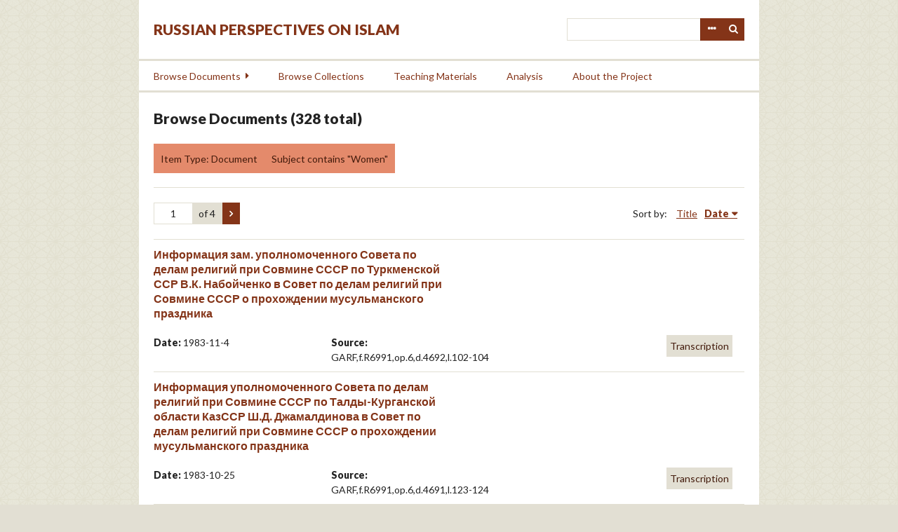

--- FILE ---
content_type: text/html; charset=utf-8
request_url: https://islamperspectives.org/rpi/items/browse?search=&advanced%5B0%5D%5Bjoiner%5D=and&advanced%5B0%5D%5Belement_id%5D=49&advanced%5B0%5D%5Btype%5D=contains&advanced%5B0%5D%5Bterms%5D=Women&range=&collection=&type=1&user=&tags=&public=&featured=&exhibit=&submit_search=Search+for+items&page=1&sort_field=Item+Type+Metadata%2CSortable+Date&sort_dir=d
body_size: 17463
content:
<!DOCTYPE html>
<html lang="en-US">
<head>
    <meta charset="utf-8">
    <meta name="viewport" content="width=device-width, initial-scale=1.0, maximum-scale=1.0, minimum-scale=1.0, user-scalable=yes" />
        <meta name="description" content="Russian Perspectives on Islam documents the encounter and evolving relationship between the Orthodox/secular state and the Islamic regions, groups, individuals, and ideologies on the territory of the former Soviet Union and neighboring countries. This set of unique materials illuminates the strategies implemented by the Soviet and Russian state to establish authority and legitimacy among predominantly Muslim populations in Central Asia, the Northern Caucasus and Siberia and to enhance Moscow’s influence internationally with nearby Muslim countries, including Iran, Iraq, Pakistan and Turkey. The digital archive is designed to disseminate these documents to the widest possible scholarly community and general readership.<br />
 <br />
The project will digitize and translate a large number of primary sources pertaining to these topics. Besides presenting the documents from a number of Russian and international archives, we also work with institutional partners and individual scholars to assist in their search, management, and publication of primary sources related to their forthcoming or published books and articles. These synergetic themes will allow to broaden the reach of traditional publications by introducing a virtually unlimited number of well-organized relevant primary sources to scholars and the general public. <br />
" />
            <title>Browse Documents &middot; Russian Perspectives on Islam</title>

    <link rel="alternate" type="application/rss+xml" title="Omeka RSS Feed" href="/rpi/items/browse?search=&amp;advanced%5B0%5D%5Bjoiner%5D=and&amp;advanced%5B0%5D%5Belement_id%5D=49&amp;advanced%5B0%5D%5Btype%5D=contains&amp;advanced%5B0%5D%5Bterms%5D=Women&amp;range=&amp;collection=&amp;type=1&amp;user=&amp;tags=&amp;public=&amp;featured=&amp;exhibit=&amp;sort_field=Item+Type+Metadata%2CSortable+Date&amp;sort_dir=d&amp;output=rss2" /><link rel="alternate" type="application/atom+xml" title="Omeka Atom Feed" href="/rpi/items/browse?search=&amp;advanced%5B0%5D%5Bjoiner%5D=and&amp;advanced%5B0%5D%5Belement_id%5D=49&amp;advanced%5B0%5D%5Btype%5D=contains&amp;advanced%5B0%5D%5Bterms%5D=Women&amp;range=&amp;collection=&amp;type=1&amp;user=&amp;tags=&amp;public=&amp;featured=&amp;exhibit=&amp;sort_field=Item+Type+Metadata%2CSortable+Date&amp;sort_dir=d&amp;output=atom" />
    <!-- Plugin Stuff -->
    
    <!-- Stylesheets -->
    <link href="/rpi/plugins/GuestUser/views/public/css/guest-user.css?v=2.8" media="all" rel="stylesheet" type="text/css" >
<link href="/rpi/plugins/Commenting/views/public/css/commenting.css?v=2.8" media="all" rel="stylesheet" type="text/css" >
<link href="//fonts.googleapis.com/css?family=Lato:400,400i,900,900i" media="all" rel="stylesheet" type="text/css" >
<link href="/rpi/application/views/scripts/css/iconfonts.css?v=2.8" media="all" rel="stylesheet" type="text/css" >
<link href="/rpi/themes/rpi/css/style.css?v=2.8" media="all" rel="stylesheet" type="text/css" >
    <!-- JavaScripts -->
    <script type="text/javascript" src="//ajax.googleapis.com/ajax/libs/jquery/1.12.4/jquery.min.js"></script>
<script type="text/javascript">
    //<!--
    window.jQuery || document.write("<script type=\"text\/javascript\" src=\"\/rpi\/application\/views\/scripts\/javascripts\/vendor\/jquery.js?v=2.8\" charset=\"utf-8\"><\/script>")    //-->
</script>
<script type="text/javascript" src="//ajax.googleapis.com/ajax/libs/jqueryui/1.11.2/jquery-ui.min.js"></script>
<script type="text/javascript">
    //<!--
    window.jQuery.ui || document.write("<script type=\"text\/javascript\" src=\"\/rpi\/application\/views\/scripts\/javascripts\/vendor\/jquery-ui.js?v=2.8\" charset=\"utf-8\"><\/script>")    //-->
</script>
<script type="text/javascript">
    //<!--
    jQuery.noConflict();    //-->
</script>
<script type="text/javascript" src="/rpi/plugins/GuestUser/views/public/javascripts/guest-user.js?v=2.8"></script>
<script type="text/javascript" src="/rpi/plugins/Commenting/views/public/javascripts/commenting.js?v=2.8"></script>
<script type="text/javascript" src="/rpi/application/views/scripts/javascripts/vendor/tinymce/tinymce.min.js?v=2.8"></script>
<script type="text/javascript">
    //<!--
    Commenting.pluginRoot = 'https://islamperspectives.org/rpi/commenting/comment/'    //-->
</script>
<script type="text/javascript" src="/rpi/themes/rpi/javascripts/jquery-accessibleMegaMenu.js?v=2.8"></script>
<script type="text/javascript" src="/rpi/themes/rpi/javascripts/emiglio.js?v=2.8"></script>
<script type="text/javascript" src="/rpi/application/views/scripts/javascripts/globals.js?v=2.8"></script>

<!-- Matomo -->
<script type="text/javascript">
  var _paq = window._paq || [];
  /* tracker methods like "setCustomDimension" should be called before "trackPageView" */
  _paq.push(['trackPageView']);
  _paq.push(['enableLinkTracking']);
  (function() {
    var u="//stats.rrchnm.org/";
    _paq.push(['setTrackerUrl', u+'matomo.php']);
    _paq.push(['setSiteId', '7']);
    var d=document, g=d.createElement('script'), s=d.getElementsByTagName('script')[0];
    g.type='text/javascript'; g.async=true; g.defer=true; g.src=u+'matomo.js'; s.parentNode.insertBefore(g,s);
  })();
</script>
<!-- End Matomo Code -->


</head>

<body class="items browse">
    <a href="#content" id="skipnav">Skip to main content</a>
        <div id="wrap">

        <header role="banner">

            <div id='guest-user-register-info'></div>
            <div id="search-container" role="search">
                                <form id="search-form" name="search-form" action="/rpi/search" method="get">    <input type="text" name="query" id="query" value="" title="Search">        <div id="advanced-form">
        <fieldset id="query-types">
            <legend>Search using this query type:</legend>
            <label><input type="radio" name="query_type" id="query_type-keyword" value="keyword" checked="checked">Keyword</label><br>
<label><input type="radio" name="query_type" id="query_type-boolean" value="boolean">Boolean</label><br>
<label><input type="radio" name="query_type" id="query_type-exact_match" value="exact_match">Exact match</label>        </fieldset>
                <fieldset id="record-types">
            <legend>Search only these record types:</legend>
                        <input type="checkbox" name="record_types[]" id="record_types-Item" value="Item" checked="checked"> <label for="record_types-Item">Item</label><br>
                        <input type="checkbox" name="record_types[]" id="record_types-File" value="File" checked="checked"> <label for="record_types-File">File</label><br>
                        <input type="checkbox" name="record_types[]" id="record_types-Collection" value="Collection" checked="checked"> <label for="record_types-Collection">Collection</label><br>
                        <input type="checkbox" name="record_types[]" id="record_types-SimplePagesPage" value="SimplePagesPage" checked="checked"> <label for="record_types-SimplePagesPage">Simple Page</label><br>
                        <input type="checkbox" name="record_types[]" id="record_types-Exhibit" value="Exhibit" checked="checked"> <label for="record_types-Exhibit">Exhibit</label><br>
                        <input type="checkbox" name="record_types[]" id="record_types-ExhibitPage" value="ExhibitPage" checked="checked"> <label for="record_types-ExhibitPage">Exhibit Page</label><br>
                    </fieldset>
                <p><a href="/rpi/items/search?search=&amp;advanced%5B0%5D%5Bjoiner%5D=and&amp;advanced%5B0%5D%5Belement_id%5D=49&amp;advanced%5B0%5D%5Btype%5D=contains&amp;advanced%5B0%5D%5Bterms%5D=Women&amp;range=&amp;collection=&amp;type=1&amp;user=&amp;tags=&amp;public=&amp;featured=&amp;exhibit=&amp;submit_search=Search+for+items&amp;page=1&amp;sort_field=Item+Type+Metadata%2CSortable+Date&amp;sort_dir=d">Advanced Search (Items only)</a></p>
    </div>
        <button name="submit_search" id="submit_search" type="submit" value="Search">Search</button></form>
                            </div>

            <div id="site-title"><a href="https://islamperspectives.org/rpi" >Russian Perspectives on Islam</a>
</div>

            <nav id="top-nav" role="navigation">
                <ul class="navigation">
    <li>
        <a href="/rpi/items/search">Search</a>
    </li>
    <li>
        <a href="/rpi/items/browse?search=&amp;advanced%5B0%5D%5Bjoiner%5D=and&amp;advanced%5B0%5D%5Belement_id%5D=&amp;advanced%5B0%5D%5Btype%5D=&amp;advanced%5B0%5D%5Bterms%5D=&amp;range=&amp;collection=&amp;type=1&amp;user=&amp;tags=&amp;public=&amp;featured=&amp;exhibit=&amp;submit_search=Search+for+items&amp;sort_field=Item+Type+Metadata%2CSortable+Date">Browse Documents</a>
        <ul>
            <li>
                <a href="http://islamperspectives.org/rpi/items/browse?search=&amp;advanced%5B0%5D%5Bjoiner%5D=and&amp;advanced%5B0%5D%5Belement_id%5D=&amp;advanced%5B0%5D%5Btype%5D=&amp;advanced%5B0%5D%5Bterms%5D=&amp;range=&amp;collection=&amp;type=1&amp;user=&amp;tags=&amp;public=&amp;featured=&amp;exhibit=&amp;submit_search=Search+for+items&amp;sort_field=Item+Type+Metadata%2CSortable+Date">All Documents</a>
                <ul>
                    <li>
                        <a href="http://islamperspectives.org/rpi/items/browse?search=&amp;advanced%5B0%5D%5Bjoiner%5D=and&amp;advanced%5B0%5D%5Belement_id%5D=49&amp;advanced%5B0%5D%5Btype%5D=contains&amp;advanced%5B0%5D%5Bterms%5D=Religion&amp;range=&amp;collection=&amp;type=&amp;user=&amp;tags=&amp;public=&amp;featured=&amp;exhibit=&amp;submit_search=Search+for+items">Religion</a>
                    </li>
                    <li>
                        <a href="http://islamperspectives.org/rpi/items/browse?search=&amp;advanced%5B0%5D%5Bjoiner%5D=and&amp;advanced%5B0%5D%5Belement_id%5D=49&amp;advanced%5B0%5D%5Btype%5D=contains&amp;advanced%5B0%5D%5Bterms%5D=Insurgency&amp;range=&amp;collection=&amp;type=1&amp;user=&amp;tags=&amp;public=&amp;featured=&amp;exhibit=&amp;submit_search=Search+for+items">Insurgency</a>
                    </li>
                    <li>
                        <a href="http://islamperspectives.org/rpi/items/browse?search=&amp;advanced%5B0%5D%5Bjoiner%5D=and&amp;advanced%5B0%5D%5Belement_id%5D=49&amp;advanced%5B0%5D%5Btype%5D=contains&amp;advanced%5B0%5D%5Bterms%5D=National+Question&amp;range=&amp;collection=&amp;type=1&amp;user=&amp;tags=&amp;public=&amp;featured=&amp;exhibit=&amp;submit_search=Search+for+items">National Question</a>
                    </li>
                    <li>
                        <a href="http://islamperspectives.org/rpi/items/browse?search=&amp;advanced%5B0%5D%5Bjoiner%5D=and&amp;advanced%5B0%5D%5Belement_id%5D=49&amp;advanced%5B0%5D%5Btype%5D=contains&amp;advanced%5B0%5D%5Bterms%5D=Education&amp;range=&amp;collection=&amp;type=1&amp;user=&amp;tags=&amp;public=&amp;featured=&amp;exhibit=&amp;submit_search=Search+for+items">Education</a>
                    </li>
                    <li>
                        <a href="http://islamperspectives.org/rpi/items/browse?search=&amp;advanced%5B0%5D%5Bjoiner%5D=and&amp;advanced%5B0%5D%5Belement_id%5D=49&amp;advanced%5B0%5D%5Btype%5D=contains&amp;advanced%5B0%5D%5Bterms%5D=Women&amp;range=&amp;collection=&amp;type=1&amp;user=&amp;tags=&amp;public=&amp;featured=&amp;exhibit=&amp;submit_search=Search+for+items">Women</a>
                    </li>
                </ul>
            </li>
            <li>
                <a href="http://islamperspectives.org/rpi/items/browse?search=&amp;advanced%5B0%5D%5Bjoiner%5D=and&amp;advanced%5B0%5D%5Belement_id%5D=5&amp;advanced%5B0%5D%5Btype%5D=is+not+empty&amp;range=&amp;collection=&amp;type=&amp;user=&amp;tags=&amp;public=&amp;featured=&amp;exhibit=&amp;submit_search=Search+for+items">Transcribed</a>
            </li>
            <li>
                <a href="http://islamperspectives.org/rpi/items/browse?search=&amp;advanced%5B0%5D%5Bjoiner%5D=and&amp;advanced%5B0%5D%5Belement_id%5D=52&amp;advanced%5B0%5D%5Btype%5D=is+not+empty&amp;range=&amp;collection=&amp;type=&amp;user=&amp;tags=&amp;public=&amp;featured=&amp;exhibit=&amp;submit_search=Search+for+items">Translated</a>
            </li>
            <li>
                <a href="http://islamperspectives.org/rpi/general_intro_1917-41">Islam in Central Asia, 1917-1991</a>
            </li>
        </ul>
    </li>
    <li>
        <a href="/rpi/collections/browse">Browse Collections</a>
    </li>
    <li>
        <a href="http://islamperspectives.org/rpi/collections/show/1">Teaching Materials</a>
    </li>
    <li>
        <a href="http://islamperspectives.org/rpi/analysis">Analysis</a>
    </li>
    <li>
        <a href="https://islamperspectives.org/rpi/about">About the Project</a>
    </li>
</ul>            </nav>

            
        </header>

        <article id="content" role="main" tabindex="-1">

            
<div id="primary" class="browse">

    <h1>Browse Documents (328 total)</h1>

    <div id="item-filters"><ul><li class="item-type">Item Type: Document</li><li class="advanced">Subject contains &quot;Women&quot;</li></ul></div>
    <!--<ul class="items-nav navigation" id="secondary-nav">
        <ul class="navigation">
    <li class="active">
        <a href="/rpi/items/browse">Browse All</a>
    </li>
    <li>
        <a href="/rpi/items/tags">Browse by Tag</a>
    </li>
    <li>
        <a href="/rpi/items/search">Search Items</a>
    </li>
</ul>    </ul>-->

    <nav class="pagination-nav" aria-label="Pagination">
    <ul class="pagination">
        
        <li class="page-input">
        <form action="/rpi/items/browse" method="get" accept-charset="utf-8">
        <input type="hidden" name="search" value="" id="search"><input type="hidden" name="advanced[0][joiner]" value="and" id="advanced-0-joiner"><input type="hidden" name="advanced[0][element_id]" value="49" id="advanced-0-element_id"><input type="hidden" name="advanced[0][type]" value="contains" id="advanced-0-type"><input type="hidden" name="advanced[0][terms]" value="Women" id="advanced-0-terms"><input type="hidden" name="range" value="" id="range"><input type="hidden" name="collection" value="" id="collection"><input type="hidden" name="type" value="1" id="type"><input type="hidden" name="user" value="" id="user"><input type="hidden" name="tags" value="" id="tags"><input type="hidden" name="public" value="" id="public"><input type="hidden" name="featured" value="" id="featured"><input type="hidden" name="exhibit" value="" id="exhibit"><input type="hidden" name="submit_search" value="Search for items" id="submit_search"><input type="hidden" name="sort_field" value="Item Type Metadata,Sortable Date" id="sort_field"><input type="hidden" name="sort_dir" value="d" id="sort_dir"><input type="text" name="page" title="Current Page" value="1"> of 4        </form>
        </li>

                <!-- Next page link -->
        <li class="pagination_next">
                        <a rel="next" href="/rpi/items/browse?search=&amp;advanced%5B0%5D%5Bjoiner%5D=and&amp;advanced%5B0%5D%5Belement_id%5D=49&amp;advanced%5B0%5D%5Btype%5D=contains&amp;advanced%5B0%5D%5Bterms%5D=Women&amp;range=&amp;collection=&amp;type=1&amp;user=&amp;tags=&amp;public=&amp;featured=&amp;exhibit=&amp;submit_search=Search+for+items&amp;page=2&amp;sort_field=Item+Type+Metadata%2CSortable+Date&amp;sort_dir=d"><span class="screen-reader-text">Next Page</span></a>
        </li>
            </ul>
</nav>


    
        <div id="sort-links">
        <span class="sort-label">Sort by: </span><ul id="sort-links-list"><li  ><a href="/rpi/items/browse?search=&amp;advanced%5B0%5D%5Bjoiner%5D=and&amp;advanced%5B0%5D%5Belement_id%5D=49&amp;advanced%5B0%5D%5Btype%5D=contains&amp;advanced%5B0%5D%5Bterms%5D=Women&amp;range=&amp;collection=&amp;type=1&amp;user=&amp;tags=&amp;public=&amp;featured=&amp;exhibit=&amp;submit_search=Search+for+items&amp;page=1&amp;sort_field=Dublin+Core%2CTitle&amp;sort_dir=d">Title</a></li><li class="sorting desc" ><a href="/rpi/items/browse?search=&amp;advanced%5B0%5D%5Bjoiner%5D=and&amp;advanced%5B0%5D%5Belement_id%5D=49&amp;advanced%5B0%5D%5Btype%5D=contains&amp;advanced%5B0%5D%5Bterms%5D=Women&amp;range=&amp;collection=&amp;type=1&amp;user=&amp;tags=&amp;public=&amp;featured=&amp;exhibit=&amp;submit_search=Search+for+items&amp;page=1&amp;sort_field=Item+Type+Metadata%2CSortable+Date&amp;sort_dir=a">Date</a></li></ul>    </div>

                    <div class="item hentry">
                <h3>
                    <span class="rus"><a href="/rpi/items/show/18577">Информация  зам. уполномоченного Совета по делам религий при Совмине СССР по Туркменской ССР В.К. Набойченко  в Совет по делам религий при Совмине СССР о  прохождении мусульманского праздника</a></span>
                    <span class="eng"></span>
                </h3>

                                                
                <div class="item-meta">
                    <span><strong>Date: </strong> 1983-11-4</span>
                    <span><strong>Source:</strong> GARF,f.R6991,op.6,d.4692,l.102-104</span>
                </div>

                <div class="item-features">
                
                                    <span class="transcription feature">Transcription</span>
                
                                </div>

                <span class="Z3988" title="ctx_ver=Z39.88-2004&amp;rft_val_fmt=info%3Aofi%2Ffmt%3Akev%3Amtx%3Adc&amp;rfr_id=info%3Asid%2Fomeka.org%3Agenerator&amp;rft.subject=Religion&amp;rft.contributor=Iskhakov&amp;rft.date=1983-11-4&amp;rft.title=%D0%98%D0%BD%D1%84%D0%BE%D1%80%D0%BC%D0%B0%D1%86%D0%B8%D1%8F++%D0%B7%D0%B0%D0%BC.+%D1%83%D0%BF%D0%BE%D0%BB%D0%BD%D0%BE%D0%BC%D0%BE%D1%87%D0%B5%D0%BD%D0%BD%D0%BE%D0%B3%D0%BE+%D0%A1%D0%BE%D0%B2%D0%B5%D1%82%D0%B0+%D0%BF%D0%BE+%D0%B4%D0%B5%D0%BB%D0%B0%D0%BC+%D1%80%D0%B5%D0%BB%D0%B8%D0%B3%D0%B8%D0%B9+%D0%BF%D1%80%D0%B8+%D0%A1%D0%BE%D0%B2%D0%BC%D0%B8%D0%BD%D0%B5+%D0%A1%D0%A1%D0%A1%D0%A0+%D0%BF%D0%BE+%D0%A2%D1%83%D1%80%D0%BA%D0%BC%D0%B5%D0%BD%D1%81%D0%BA%D0%BE%D0%B9+%D0%A1%D0%A1%D0%A0+%D0%92.%D0%9A.+%D0%9D%D0%B0%D0%B1%D0%BE%D0%B9%D1%87%D0%B5%D0%BD%D0%BA%D0%BE++%D0%B2+%D0%A1%D0%BE%D0%B2%D0%B5%D1%82+%D0%BF%D0%BE+%D0%B4%D0%B5%D0%BB%D0%B0%D0%BC+%D1%80%D0%B5%D0%BB%D0%B8%D0%B3%D0%B8%D0%B9+%D0%BF%D1%80%D0%B8+%D0%A1%D0%BE%D0%B2%D0%BC%D0%B8%D0%BD%D0%B5+%D0%A1%D0%A1%D0%A1%D0%A0+%D0%BE++%D0%BF%D1%80%D0%BE%D1%85%D0%BE%D0%B6%D0%B4%D0%B5%D0%BD%D0%B8%D0%B8+%D0%BC%D1%83%D1%81%D1%83%D0%BB%D1%8C%D0%BC%D0%B0%D0%BD%D1%81%D0%BA%D0%BE%D0%B3%D0%BE+%D0%BF%D1%80%D0%B0%D0%B7%D0%B4%D0%BD%D0%B8%D0%BA%D0%B0&amp;rft.type=document&amp;rft.identifier=https%3A%2F%2Fislamperspectives.org%2Frpi%2Fitems%2Fbrowse"></span>            </div><!-- end class="item hentry" -->
                    <div class="item hentry">
                <h3>
                    <span class="rus"><a href="/rpi/items/show/18556">Информация  уполномоченного Совета по делам религий при Совмине СССР по Талды-Курганской области КазССР Ш.Д. Джамалдинова   в  Совет по делам религий при Совмине СССР  о  прохождении мусульманского праздника</a></span>
                    <span class="eng"></span>
                </h3>

                                                
                <div class="item-meta">
                    <span><strong>Date: </strong> 1983-10-25</span>
                    <span><strong>Source:</strong> GARF,f.R6991,op.6,d.4691,l.123-124</span>
                </div>

                <div class="item-features">
                
                                    <span class="transcription feature">Transcription</span>
                
                                </div>

                <span class="Z3988" title="ctx_ver=Z39.88-2004&amp;rft_val_fmt=info%3Aofi%2Ffmt%3Akev%3Amtx%3Adc&amp;rfr_id=info%3Asid%2Fomeka.org%3Agenerator&amp;rft.subject=Religion&amp;rft.contributor=Iskhakov&amp;rft.date=1983-10-25&amp;rft.title=%D0%98%D0%BD%D1%84%D0%BE%D1%80%D0%BC%D0%B0%D1%86%D0%B8%D1%8F++%D1%83%D0%BF%D0%BE%D0%BB%D0%BD%D0%BE%D0%BC%D0%BE%D1%87%D0%B5%D0%BD%D0%BD%D0%BE%D0%B3%D0%BE+%D0%A1%D0%BE%D0%B2%D0%B5%D1%82%D0%B0+%D0%BF%D0%BE+%D0%B4%D0%B5%D0%BB%D0%B0%D0%BC+%D1%80%D0%B5%D0%BB%D0%B8%D0%B3%D0%B8%D0%B9+%D0%BF%D1%80%D0%B8+%D0%A1%D0%BE%D0%B2%D0%BC%D0%B8%D0%BD%D0%B5+%D0%A1%D0%A1%D0%A1%D0%A0+%D0%BF%D0%BE+%D0%A2%D0%B0%D0%BB%D0%B4%D1%8B-%D0%9A%D1%83%D1%80%D0%B3%D0%B0%D0%BD%D1%81%D0%BA%D0%BE%D0%B9+%D0%BE%D0%B1%D0%BB%D0%B0%D1%81%D1%82%D0%B8+%D0%9A%D0%B0%D0%B7%D0%A1%D0%A1%D0%A0+%D0%A8.%D0%94.+%D0%94%D0%B6%D0%B0%D0%BC%D0%B0%D0%BB%D0%B4%D0%B8%D0%BD%D0%BE%D0%B2%D0%B0+++%D0%B2++%D0%A1%D0%BE%D0%B2%D0%B5%D1%82+%D0%BF%D0%BE+%D0%B4%D0%B5%D0%BB%D0%B0%D0%BC+%D1%80%D0%B5%D0%BB%D0%B8%D0%B3%D0%B8%D0%B9+%D0%BF%D1%80%D0%B8+%D0%A1%D0%BE%D0%B2%D0%BC%D0%B8%D0%BD%D0%B5+%D0%A1%D0%A1%D0%A1%D0%A0++%D0%BE++%D0%BF%D1%80%D0%BE%D1%85%D0%BE%D0%B6%D0%B4%D0%B5%D0%BD%D0%B8%D0%B8+%D0%BC%D1%83%D1%81%D1%83%D0%BB%D1%8C%D0%BC%D0%B0%D0%BD%D1%81%D0%BA%D0%BE%D0%B3%D0%BE+%D0%BF%D1%80%D0%B0%D0%B7%D0%B4%D0%BD%D0%B8%D0%BA%D0%B0&amp;rft.type=document&amp;rft.identifier=https%3A%2F%2Fislamperspectives.org%2Frpi%2Fitems%2Fbrowse"></span>            </div><!-- end class="item hentry" -->
                    <div class="item hentry">
                <h3>
                    <span class="rus"><a href="/rpi/items/show/18576">Докладная записка  уполномоченного Совета по делам религий при Совмине СССР по Туркменской ССР А.П.Пальванова  в Совет по делам религий при Совмине СССР о  прохождении мусульманского праздника</a></span>
                    <span class="eng"></span>
                </h3>

                                                
                <div class="item-meta">
                    <span><strong>Date: </strong> 1983-10-24</span>
                    <span><strong>Source:</strong> GARF,f.R6991,op.6,d.4692,l.96-101</span>
                </div>

                <div class="item-features">
                
                                    <span class="transcription feature">Transcription</span>
                
                                </div>

                <span class="Z3988" title="ctx_ver=Z39.88-2004&amp;rft_val_fmt=info%3Aofi%2Ffmt%3Akev%3Amtx%3Adc&amp;rfr_id=info%3Asid%2Fomeka.org%3Agenerator&amp;rft.subject=Religion&amp;rft.contributor=Iskhakov&amp;rft.date=1983-10-24&amp;rft.title=%D0%94%D0%BE%D0%BA%D0%BB%D0%B0%D0%B4%D0%BD%D0%B0%D1%8F+%D0%B7%D0%B0%D0%BF%D0%B8%D1%81%D0%BA%D0%B0++%D1%83%D0%BF%D0%BE%D0%BB%D0%BD%D0%BE%D0%BC%D0%BE%D1%87%D0%B5%D0%BD%D0%BD%D0%BE%D0%B3%D0%BE+%D0%A1%D0%BE%D0%B2%D0%B5%D1%82%D0%B0+%D0%BF%D0%BE+%D0%B4%D0%B5%D0%BB%D0%B0%D0%BC+%D1%80%D0%B5%D0%BB%D0%B8%D0%B3%D0%B8%D0%B9+%D0%BF%D1%80%D0%B8+%D0%A1%D0%BE%D0%B2%D0%BC%D0%B8%D0%BD%D0%B5+%D0%A1%D0%A1%D0%A1%D0%A0+%D0%BF%D0%BE+%D0%A2%D1%83%D1%80%D0%BA%D0%BC%D0%B5%D0%BD%D1%81%D0%BA%D0%BE%D0%B9+%D0%A1%D0%A1%D0%A0+%D0%90.%D0%9F.%D0%9F%D0%B0%D0%BB%D1%8C%D0%B2%D0%B0%D0%BD%D0%BE%D0%B2%D0%B0++%D0%B2+%D0%A1%D0%BE%D0%B2%D0%B5%D1%82+%D0%BF%D0%BE+%D0%B4%D0%B5%D0%BB%D0%B0%D0%BC+%D1%80%D0%B5%D0%BB%D0%B8%D0%B3%D0%B8%D0%B9+%D0%BF%D1%80%D0%B8+%D0%A1%D0%BE%D0%B2%D0%BC%D0%B8%D0%BD%D0%B5+%D0%A1%D0%A1%D0%A1%D0%A0+%D0%BE++%D0%BF%D1%80%D0%BE%D1%85%D0%BE%D0%B6%D0%B4%D0%B5%D0%BD%D0%B8%D0%B8+%D0%BC%D1%83%D1%81%D1%83%D0%BB%D1%8C%D0%BC%D0%B0%D0%BD%D1%81%D0%BA%D0%BE%D0%B3%D0%BE+%D0%BF%D1%80%D0%B0%D0%B7%D0%B4%D0%BD%D0%B8%D0%BA%D0%B0&amp;rft.type=document&amp;rft.identifier=https%3A%2F%2Fislamperspectives.org%2Frpi%2Fitems%2Fbrowse"></span>            </div><!-- end class="item hentry" -->
                    <div class="item hentry">
                <h3>
                    <span class="rus"><a href="/rpi/items/show/18582">Информация уполномоченного Совета по делам религий при Совмине СССР по Марыйской  обл. ТуркССР М. Акмурадова   председателю Совета по делам религий при Совмине СССР  В.А. Куроедову о  прохождении мусульманского праздника</a></span>
                    <span class="eng"></span>
                </h3>

                                                
                <div class="item-meta">
                    <span><strong>Date: </strong> 1983-09-28</span>
                    <span><strong>Source:</strong> GARF,f.R6991,op.6,d.4692,l.127-129</span>
                </div>

                <div class="item-features">
                
                                    <span class="transcription feature">Transcription</span>
                
                                </div>

                <span class="Z3988" title="ctx_ver=Z39.88-2004&amp;rft_val_fmt=info%3Aofi%2Ffmt%3Akev%3Amtx%3Adc&amp;rfr_id=info%3Asid%2Fomeka.org%3Agenerator&amp;rft.subject=Religion&amp;rft.contributor=Iskhakov&amp;rft.date=1983-09-28&amp;rft.title=%D0%98%D0%BD%D1%84%D0%BE%D1%80%D0%BC%D0%B0%D1%86%D0%B8%D1%8F+%D1%83%D0%BF%D0%BE%D0%BB%D0%BD%D0%BE%D0%BC%D0%BE%D1%87%D0%B5%D0%BD%D0%BD%D0%BE%D0%B3%D0%BE+%D0%A1%D0%BE%D0%B2%D0%B5%D1%82%D0%B0+%D0%BF%D0%BE+%D0%B4%D0%B5%D0%BB%D0%B0%D0%BC+%D1%80%D0%B5%D0%BB%D0%B8%D0%B3%D0%B8%D0%B9+%D0%BF%D1%80%D0%B8+%D0%A1%D0%BE%D0%B2%D0%BC%D0%B8%D0%BD%D0%B5+%D0%A1%D0%A1%D0%A1%D0%A0+%D0%BF%D0%BE+%D0%9C%D0%B0%D1%80%D1%8B%D0%B9%D1%81%D0%BA%D0%BE%D0%B9++%D0%BE%D0%B1%D0%BB.+%D0%A2%D1%83%D1%80%D0%BA%D0%A1%D0%A1%D0%A0+%D0%9C.+%D0%90%D0%BA%D0%BC%D1%83%D1%80%D0%B0%D0%B4%D0%BE%D0%B2%D0%B0+++%D0%BF%D1%80%D0%B5%D0%B4%D1%81%D0%B5%D0%B4%D0%B0%D1%82%D0%B5%D0%BB%D1%8E+%D0%A1%D0%BE%D0%B2%D0%B5%D1%82%D0%B0+%D0%BF%D0%BE+%D0%B4%D0%B5%D0%BB%D0%B0%D0%BC+%D1%80%D0%B5%D0%BB%D0%B8%D0%B3%D0%B8%D0%B9+%D0%BF%D1%80%D0%B8+%D0%A1%D0%BE%D0%B2%D0%BC%D0%B8%D0%BD%D0%B5+%D0%A1%D0%A1%D0%A1%D0%A0++%D0%92.%D0%90.+%D0%9A%D1%83%D1%80%D0%BE%D0%B5%D0%B4%D0%BE%D0%B2%D1%83+%D0%BE++%D0%BF%D1%80%D0%BE%D1%85%D0%BE%D0%B6%D0%B4%D0%B5%D0%BD%D0%B8%D0%B8+%D0%BC%D1%83%D1%81%D1%83%D0%BB%D1%8C%D0%BC%D0%B0%D0%BD%D1%81%D0%BA%D0%BE%D0%B3%D0%BE+%D0%BF%D1%80%D0%B0%D0%B7%D0%B4%D0%BD%D0%B8%D0%BA%D0%B0&amp;rft.type=document&amp;rft.identifier=https%3A%2F%2Fislamperspectives.org%2Frpi%2Fitems%2Fbrowse"></span>            </div><!-- end class="item hentry" -->
                    <div class="item hentry">
                <h3>
                    <span class="rus"><a href="/rpi/items/show/18614">Информация председателя Совета по делам религий при Совмине СССР В. Куроедова  в Отдел пропаганды ЦК КПСС  о прохождении мусульманского праздника в СССР</a></span>
                    <span class="eng"></span>
                </h3>

                                                
                <div class="item-meta">
                    <span><strong>Date: </strong> 1978-</span>
                    <span><strong>Source:</strong> GARF,f.R6991,op.6,d.1324,l.52-56</span>
                </div>

                <div class="item-features">
                
                                    <span class="transcription feature">Transcription</span>
                
                                </div>

                <span class="Z3988" title="ctx_ver=Z39.88-2004&amp;rft_val_fmt=info%3Aofi%2Ffmt%3Akev%3Amtx%3Adc&amp;rfr_id=info%3Asid%2Fomeka.org%3Agenerator&amp;rft.subject=Religion&amp;rft.contributor=Iskhakov&amp;rft.date=1978-&amp;rft.title=%D0%98%D0%BD%D1%84%D0%BE%D1%80%D0%BC%D0%B0%D1%86%D0%B8%D1%8F+%D0%BF%D1%80%D0%B5%D0%B4%D1%81%D0%B5%D0%B4%D0%B0%D1%82%D0%B5%D0%BB%D1%8F+%D0%A1%D0%BE%D0%B2%D0%B5%D1%82%D0%B0+%D0%BF%D0%BE+%D0%B4%D0%B5%D0%BB%D0%B0%D0%BC+%D1%80%D0%B5%D0%BB%D0%B8%D0%B3%D0%B8%D0%B9+%D0%BF%D1%80%D0%B8+%D0%A1%D0%BE%D0%B2%D0%BC%D0%B8%D0%BD%D0%B5+%D0%A1%D0%A1%D0%A1%D0%A0+%D0%92.+%D0%9A%D1%83%D1%80%D0%BE%D0%B5%D0%B4%D0%BE%D0%B2%D0%B0++%D0%B2+%D0%9E%D1%82%D0%B4%D0%B5%D0%BB+%D0%BF%D1%80%D0%BE%D0%BF%D0%B0%D0%B3%D0%B0%D0%BD%D0%B4%D1%8B+%D0%A6%D0%9A+%D0%9A%D0%9F%D0%A1%D0%A1++%D0%BE+%D0%BF%D1%80%D0%BE%D1%85%D0%BE%D0%B6%D0%B4%D0%B5%D0%BD%D0%B8%D0%B8+%D0%BC%D1%83%D1%81%D1%83%D0%BB%D1%8C%D0%BC%D0%B0%D0%BD%D1%81%D0%BA%D0%BE%D0%B3%D0%BE+%D0%BF%D1%80%D0%B0%D0%B7%D0%B4%D0%BD%D0%B8%D0%BA%D0%B0+%D0%B2+%D0%A1%D0%A1%D0%A1%D0%A0&amp;rft.type=document&amp;rft.identifier=https%3A%2F%2Fislamperspectives.org%2Frpi%2Fitems%2Fbrowse"></span>            </div><!-- end class="item hentry" -->
                    <div class="item hentry">
                <h3>
                    <span class="rus"><a href="/rpi/items/show/20915">Информация  уполномоченного Совета по делам религий при Совмине СССР по  Азербайджанской ССР  А.Ф. Ахадова в Совет по делам религий при Совмине СССР  о  муллах-женщинах</a></span>
                    <span class="eng"></span>
                </h3>

                                                
                <div class="item-meta">
                    <span><strong>Date: </strong> 1977-09-3</span>
                    <span><strong>Source:</strong> GARF,f.R6991,op.6,d.1131,l.29-32,35-37</span>
                </div>

                <div class="item-features">
                
                                    <span class="transcription feature">Transcription</span>
                
                                </div>

                <span class="Z3988" title="ctx_ver=Z39.88-2004&amp;rft_val_fmt=info%3Aofi%2Ffmt%3Akev%3Amtx%3Adc&amp;rfr_id=info%3Asid%2Fomeka.org%3Agenerator&amp;rft.subject=Religion&amp;rft.contributor=Iskhakov&amp;rft.date=1977-09-3&amp;rft.title=%D0%98%D0%BD%D1%84%D0%BE%D1%80%D0%BC%D0%B0%D1%86%D0%B8%D1%8F++%D1%83%D0%BF%D0%BE%D0%BB%D0%BD%D0%BE%D0%BC%D0%BE%D1%87%D0%B5%D0%BD%D0%BD%D0%BE%D0%B3%D0%BE+%D0%A1%D0%BE%D0%B2%D0%B5%D1%82%D0%B0+%D0%BF%D0%BE+%D0%B4%D0%B5%D0%BB%D0%B0%D0%BC+%D1%80%D0%B5%D0%BB%D0%B8%D0%B3%D0%B8%D0%B9+%D0%BF%D1%80%D0%B8+%D0%A1%D0%BE%D0%B2%D0%BC%D0%B8%D0%BD%D0%B5+%D0%A1%D0%A1%D0%A1%D0%A0+%D0%BF%D0%BE++%D0%90%D0%B7%D0%B5%D1%80%D0%B1%D0%B0%D0%B9%D0%B4%D0%B6%D0%B0%D0%BD%D1%81%D0%BA%D0%BE%D0%B9+%D0%A1%D0%A1%D0%A0++%D0%90.%D0%A4.+%D0%90%D1%85%D0%B0%D0%B4%D0%BE%D0%B2%D0%B0+%D0%B2+%D0%A1%D0%BE%D0%B2%D0%B5%D1%82+%D0%BF%D0%BE+%D0%B4%D0%B5%D0%BB%D0%B0%D0%BC+%D1%80%D0%B5%D0%BB%D0%B8%D0%B3%D0%B8%D0%B9+%D0%BF%D1%80%D0%B8+%D0%A1%D0%BE%D0%B2%D0%BC%D0%B8%D0%BD%D0%B5+%D0%A1%D0%A1%D0%A1%D0%A0++%D0%BE++%D0%BC%D1%83%D0%BB%D0%BB%D0%B0%D1%85-%D0%B6%D0%B5%D0%BD%D1%89%D0%B8%D0%BD%D0%B0%D1%85&amp;rft.type=document&amp;rft.identifier=https%3A%2F%2Fislamperspectives.org%2Frpi%2Fitems%2Fbrowse"></span>            </div><!-- end class="item hentry" -->
                    <div class="item hentry">
                <h3>
                    <span class="rus"><a href="/rpi/items/show/18530">Информация председателя Совета по делам религий при Совмине СССР В. Куроедова  в ЦК КПСС  о прохождении мусульманского праздника в СССР</a></span>
                    <span class="eng"></span>
                </h3>

                                                
                <div class="item-meta">
                    <span><strong>Date: </strong> 1975-03-21</span>
                    <span><strong>Source:</strong> GARF,f.R6991,op.6,d.715,l.20-26</span>
                </div>

                <div class="item-features">
                
                                    <span class="transcription feature">Transcription</span>
                
                                </div>

                <span class="Z3988" title="ctx_ver=Z39.88-2004&amp;rft_val_fmt=info%3Aofi%2Ffmt%3Akev%3Amtx%3Adc&amp;rfr_id=info%3Asid%2Fomeka.org%3Agenerator&amp;rft.subject=Religion&amp;rft.contributor=Iskhakov&amp;rft.date=1975-03-21&amp;rft.title=%D0%98%D0%BD%D1%84%D0%BE%D1%80%D0%BC%D0%B0%D1%86%D0%B8%D1%8F+%D0%BF%D1%80%D0%B5%D0%B4%D1%81%D0%B5%D0%B4%D0%B0%D1%82%D0%B5%D0%BB%D1%8F+%D0%A1%D0%BE%D0%B2%D0%B5%D1%82%D0%B0+%D0%BF%D0%BE+%D0%B4%D0%B5%D0%BB%D0%B0%D0%BC+%D1%80%D0%B5%D0%BB%D0%B8%D0%B3%D0%B8%D0%B9+%D0%BF%D1%80%D0%B8+%D0%A1%D0%BE%D0%B2%D0%BC%D0%B8%D0%BD%D0%B5+%D0%A1%D0%A1%D0%A1%D0%A0+%D0%92.+%D0%9A%D1%83%D1%80%D0%BE%D0%B5%D0%B4%D0%BE%D0%B2%D0%B0++%D0%B2+%D0%A6%D0%9A+%D0%9A%D0%9F%D0%A1%D0%A1++%D0%BE+%D0%BF%D1%80%D0%BE%D1%85%D0%BE%D0%B6%D0%B4%D0%B5%D0%BD%D0%B8%D0%B8+%D0%BC%D1%83%D1%81%D1%83%D0%BB%D1%8C%D0%BC%D0%B0%D0%BD%D1%81%D0%BA%D0%BE%D0%B3%D0%BE+%D0%BF%D1%80%D0%B0%D0%B7%D0%B4%D0%BD%D0%B8%D0%BA%D0%B0+%D0%B2+%D0%A1%D0%A1%D0%A1%D0%A0&amp;rft.type=document&amp;rft.identifier=https%3A%2F%2Fislamperspectives.org%2Frpi%2Fitems%2Fbrowse"></span>            </div><!-- end class="item hentry" -->
                    <div class="item hentry">
                <h3>
                    <span class="rus"><a href="/rpi/items/show/18529">Информация председателя Совета по делам религий при Совмине СССР В. Куроедова  в ЦК КПСС  о прохождении мусульманского праздника в СССР</a></span>
                    <span class="eng"></span>
                </h3>

                                                
                <div class="item-meta">
                    <span><strong>Date: </strong> 1975-02-6</span>
                    <span><strong>Source:</strong> GARF,f.R6991,op.6,d.715,l.1-6</span>
                </div>

                <div class="item-features">
                
                                    <span class="transcription feature">Transcription</span>
                
                                </div>

                <span class="Z3988" title="ctx_ver=Z39.88-2004&amp;rft_val_fmt=info%3Aofi%2Ffmt%3Akev%3Amtx%3Adc&amp;rfr_id=info%3Asid%2Fomeka.org%3Agenerator&amp;rft.subject=Religion&amp;rft.contributor=Iskhakov&amp;rft.date=1975-02-6&amp;rft.title=%D0%98%D0%BD%D1%84%D0%BE%D1%80%D0%BC%D0%B0%D1%86%D0%B8%D1%8F+%D0%BF%D1%80%D0%B5%D0%B4%D1%81%D0%B5%D0%B4%D0%B0%D1%82%D0%B5%D0%BB%D1%8F+%D0%A1%D0%BE%D0%B2%D0%B5%D1%82%D0%B0+%D0%BF%D0%BE+%D0%B4%D0%B5%D0%BB%D0%B0%D0%BC+%D1%80%D0%B5%D0%BB%D0%B8%D0%B3%D0%B8%D0%B9+%D0%BF%D1%80%D0%B8+%D0%A1%D0%BE%D0%B2%D0%BC%D0%B8%D0%BD%D0%B5+%D0%A1%D0%A1%D0%A1%D0%A0+%D0%92.+%D0%9A%D1%83%D1%80%D0%BE%D0%B5%D0%B4%D0%BE%D0%B2%D0%B0++%D0%B2+%D0%A6%D0%9A+%D0%9A%D0%9F%D0%A1%D0%A1++%D0%BE+%D0%BF%D1%80%D0%BE%D1%85%D0%BE%D0%B6%D0%B4%D0%B5%D0%BD%D0%B8%D0%B8+%D0%BC%D1%83%D1%81%D1%83%D0%BB%D1%8C%D0%BC%D0%B0%D0%BD%D1%81%D0%BA%D0%BE%D0%B3%D0%BE+%D0%BF%D1%80%D0%B0%D0%B7%D0%B4%D0%BD%D0%B8%D0%BA%D0%B0+%D0%B2+%D0%A1%D0%A1%D0%A1%D0%A0&amp;rft.type=document&amp;rft.identifier=https%3A%2F%2Fislamperspectives.org%2Frpi%2Fitems%2Fbrowse"></span>            </div><!-- end class="item hentry" -->
                    <div class="item hentry">
                <h3>
                    <span class="rus"><a href="/rpi/items/show/18521">Информация  зам. председателя Совета по делам религий при Совмине СССР А.И. Барменкова  в Отдел пропаганды ЦК КПСС  о прохождении мусульманского праздника в СССР</a></span>
                    <span class="eng"></span>
                </h3>

                                                
                <div class="item-meta">
                    <span><strong>Date: </strong> 1971-06-17</span>
                    <span><strong>Source:</strong> GARF,f.R6991,op.6,d.361,l.37-41</span>
                </div>

                <div class="item-features">
                
                                    <span class="transcription feature">Transcription</span>
                
                                </div>

                <span class="Z3988" title="ctx_ver=Z39.88-2004&amp;rft_val_fmt=info%3Aofi%2Ffmt%3Akev%3Amtx%3Adc&amp;rfr_id=info%3Asid%2Fomeka.org%3Agenerator&amp;rft.subject=Religion&amp;rft.contributor=Iskhakov&amp;rft.date=1971-06-17&amp;rft.title=%D0%98%D0%BD%D1%84%D0%BE%D1%80%D0%BC%D0%B0%D1%86%D0%B8%D1%8F++%D0%B7%D0%B0%D0%BC.+%D0%BF%D1%80%D0%B5%D0%B4%D1%81%D0%B5%D0%B4%D0%B0%D1%82%D0%B5%D0%BB%D1%8F+%D0%A1%D0%BE%D0%B2%D0%B5%D1%82%D0%B0+%D0%BF%D0%BE+%D0%B4%D0%B5%D0%BB%D0%B0%D0%BC+%D1%80%D0%B5%D0%BB%D0%B8%D0%B3%D0%B8%D0%B9+%D0%BF%D1%80%D0%B8+%D0%A1%D0%BE%D0%B2%D0%BC%D0%B8%D0%BD%D0%B5+%D0%A1%D0%A1%D0%A1%D0%A0+%D0%90.%D0%98.+%D0%91%D0%B0%D1%80%D0%BC%D0%B5%D0%BD%D0%BA%D0%BE%D0%B2%D0%B0++%D0%B2+%D0%9E%D1%82%D0%B4%D0%B5%D0%BB+%D0%BF%D1%80%D0%BE%D0%BF%D0%B0%D0%B3%D0%B0%D0%BD%D0%B4%D1%8B+%D0%A6%D0%9A+%D0%9A%D0%9F%D0%A1%D0%A1++%D0%BE+%D0%BF%D1%80%D0%BE%D1%85%D0%BE%D0%B6%D0%B4%D0%B5%D0%BD%D0%B8%D0%B8+%D0%BC%D1%83%D1%81%D1%83%D0%BB%D1%8C%D0%BC%D0%B0%D0%BD%D1%81%D0%BA%D0%BE%D0%B3%D0%BE+%D0%BF%D1%80%D0%B0%D0%B7%D0%B4%D0%BD%D0%B8%D0%BA%D0%B0+%D0%B2+%D0%A1%D0%A1%D0%A1%D0%A0&amp;rft.type=document&amp;rft.identifier=https%3A%2F%2Fislamperspectives.org%2Frpi%2Fitems%2Fbrowse"></span>            </div><!-- end class="item hentry" -->
                    <div class="item hentry">
                <h3>
                    <span class="rus"><a href="/rpi/items/show/18520">Информация председателя Совета по делам религий при Совмине СССР В. Куроедова  в Отдел пропаганды ЦК КПСС  о прохождении мусульманского праздника в СССР</a></span>
                    <span class="eng"></span>
                </h3>

                                                
                <div class="item-meta">
                    <span><strong>Date: </strong> 1971-02-22</span>
                    <span><strong>Source:</strong> GARF,f.R6991,op.6,d.360,l.1-6</span>
                </div>

                <div class="item-features">
                
                                    <span class="transcription feature">Transcription</span>
                
                                </div>

                <span class="Z3988" title="ctx_ver=Z39.88-2004&amp;rft_val_fmt=info%3Aofi%2Ffmt%3Akev%3Amtx%3Adc&amp;rfr_id=info%3Asid%2Fomeka.org%3Agenerator&amp;rft.subject=Religion&amp;rft.contributor=Iskhakov&amp;rft.date=1971-02-22&amp;rft.title=%D0%98%D0%BD%D1%84%D0%BE%D1%80%D0%BC%D0%B0%D1%86%D0%B8%D1%8F+%D0%BF%D1%80%D0%B5%D0%B4%D1%81%D0%B5%D0%B4%D0%B0%D1%82%D0%B5%D0%BB%D1%8F+%D0%A1%D0%BE%D0%B2%D0%B5%D1%82%D0%B0+%D0%BF%D0%BE+%D0%B4%D0%B5%D0%BB%D0%B0%D0%BC+%D1%80%D0%B5%D0%BB%D0%B8%D0%B3%D0%B8%D0%B9+%D0%BF%D1%80%D0%B8+%D0%A1%D0%BE%D0%B2%D0%BC%D0%B8%D0%BD%D0%B5+%D0%A1%D0%A1%D0%A1%D0%A0+%D0%92.+%D0%9A%D1%83%D1%80%D0%BE%D0%B5%D0%B4%D0%BE%D0%B2%D0%B0++%D0%B2+%D0%9E%D1%82%D0%B4%D0%B5%D0%BB+%D0%BF%D1%80%D0%BE%D0%BF%D0%B0%D0%B3%D0%B0%D0%BD%D0%B4%D1%8B+%D0%A6%D0%9A+%D0%9A%D0%9F%D0%A1%D0%A1++%D0%BE+%D0%BF%D1%80%D0%BE%D1%85%D0%BE%D0%B6%D0%B4%D0%B5%D0%BD%D0%B8%D0%B8+%D0%BC%D1%83%D1%81%D1%83%D0%BB%D1%8C%D0%BC%D0%B0%D0%BD%D1%81%D0%BA%D0%BE%D0%B3%D0%BE+%D0%BF%D1%80%D0%B0%D0%B7%D0%B4%D0%BD%D0%B8%D0%BA%D0%B0+%D0%B2+%D0%A1%D0%A1%D0%A1%D0%A0&amp;rft.type=document&amp;rft.identifier=https%3A%2F%2Fislamperspectives.org%2Frpi%2Fitems%2Fbrowse"></span>            </div><!-- end class="item hentry" -->
                    <div class="item hentry">
                <h3>
                    <span class="rus"><a href="/rpi/items/show/17456">Из справки  уполномоченного Совета по делам религий при Совмине СССР по Таджикской ССР У.Юлдашева  первому заместителю Совета по делам религий при Совмине СССР А.И. Барменкову о  религиозном движении в ряде районов Вахшской долины и северных районов ТаджССР</a></span>
                    <span class="eng"></span>
                </h3>

                                                
                <div class="item-meta">
                    <span><strong>Date: </strong> 1970-06-29</span>
                    <span><strong>Source:</strong> GARF,f.R6991,op.6,d.293,l.2,3,5,6,8-10</span>
                </div>

                <div class="item-features">
                
                                    <span class="transcription feature">Transcription</span>
                
                                </div>

                <span class="Z3988" title="ctx_ver=Z39.88-2004&amp;rft_val_fmt=info%3Aofi%2Ffmt%3Akev%3Amtx%3Adc&amp;rfr_id=info%3Asid%2Fomeka.org%3Agenerator&amp;rft.subject=Religion&amp;rft.contributor=Iskhakov&amp;rft.date=1970-06-29&amp;rft.title=%D0%98%D0%B7+%D1%81%D0%BF%D1%80%D0%B0%D0%B2%D0%BA%D0%B8++%D1%83%D0%BF%D0%BE%D0%BB%D0%BD%D0%BE%D0%BC%D0%BE%D1%87%D0%B5%D0%BD%D0%BD%D0%BE%D0%B3%D0%BE+%D0%A1%D0%BE%D0%B2%D0%B5%D1%82%D0%B0+%D0%BF%D0%BE+%D0%B4%D0%B5%D0%BB%D0%B0%D0%BC+%D1%80%D0%B5%D0%BB%D0%B8%D0%B3%D0%B8%D0%B9+%D0%BF%D1%80%D0%B8+%D0%A1%D0%BE%D0%B2%D0%BC%D0%B8%D0%BD%D0%B5+%D0%A1%D0%A1%D0%A1%D0%A0+%D0%BF%D0%BE+%D0%A2%D0%B0%D0%B4%D0%B6%D0%B8%D0%BA%D1%81%D0%BA%D0%BE%D0%B9+%D0%A1%D0%A1%D0%A0+%D0%A3.%D0%AE%D0%BB%D0%B4%D0%B0%D1%88%D0%B5%D0%B2%D0%B0++%D0%BF%D0%B5%D1%80%D0%B2%D0%BE%D0%BC%D1%83+%D0%B7%D0%B0%D0%BC%D0%B5%D1%81%D1%82%D0%B8%D1%82%D0%B5%D0%BB%D1%8E+%D0%A1%D0%BE%D0%B2%D0%B5%D1%82%D0%B0+%D0%BF%D0%BE+%D0%B4%D0%B5%D0%BB%D0%B0%D0%BC+%D1%80%D0%B5%D0%BB%D0%B8%D0%B3%D0%B8%D0%B9+%D0%BF%D1%80%D0%B8+%D0%A1%D0%BE%D0%B2%D0%BC%D0%B8%D0%BD%D0%B5+%D0%A1%D0%A1%D0%A1%D0%A0+%D0%90.%D0%98.+%D0%91%D0%B0%D1%80%D0%BC%D0%B5%D0%BD%D0%BA%D0%BE%D0%B2%D1%83+%D0%BE++%D1%80%D0%B5%D0%BB%D0%B8%D0%B3%D0%B8%D0%BE%D0%B7%D0%BD%D0%BE%D0%BC+%D0%B4%D0%B2%D0%B8%D0%B6%D0%B5%D0%BD%D0%B8%D0%B8+%D0%B2+%D1%80%D1%8F%D0%B4%D0%B5+%D1%80%D0%B0%D0%B9%D0%BE%D0%BD%D0%BE%D0%B2+%D0%92%D0%B0%D1%85%D1%88%D1%81%D0%BA%D0%BE%D0%B9+%D0%B4%D0%BE%D0%BB%D0%B8%D0%BD%D1%8B+%D0%B8+%D1%81%D0%B5%D0%B2%D0%B5%D1%80%D0%BD%D1%8B%D1%85+%D1%80%D0%B0%D0%B9%D0%BE%D0%BD%D0%BE%D0%B2+%D0%A2%D0%B0%D0%B4%D0%B6%D0%A1%D0%A1%D0%A0&amp;rft.type=document&amp;rft.identifier=https%3A%2F%2Fislamperspectives.org%2Frpi%2Fitems%2Fbrowse"></span>            </div><!-- end class="item hentry" -->
                    <div class="item hentry">
                <h3>
                    <span class="rus"><a href="/rpi/items/show/18485">Информация первого зам. председателя Совета по делам религий при Совмине СССР А.И. Барменкова  в ЦК КПСС  о прохождении мусульманского праздника в СССР</a></span>
                    <span class="eng"></span>
                </h3>

                                                
                <div class="item-meta">
                    <span><strong>Date: </strong> 1968-05-27</span>
                    <span><strong>Source:</strong> GARF,f.R6991,op.6,d.147,l.21-25</span>
                </div>

                <div class="item-features">
                
                                    <span class="transcription feature">Transcription</span>
                
                                </div>

                <span class="Z3988" title="ctx_ver=Z39.88-2004&amp;rft_val_fmt=info%3Aofi%2Ffmt%3Akev%3Amtx%3Adc&amp;rfr_id=info%3Asid%2Fomeka.org%3Agenerator&amp;rft.subject=Religion&amp;rft.contributor=Iskhakov&amp;rft.date=1968-05-27&amp;rft.title=%D0%98%D0%BD%D1%84%D0%BE%D1%80%D0%BC%D0%B0%D1%86%D0%B8%D1%8F+%D0%BF%D0%B5%D1%80%D0%B2%D0%BE%D0%B3%D0%BE+%D0%B7%D0%B0%D0%BC.+%D0%BF%D1%80%D0%B5%D0%B4%D1%81%D0%B5%D0%B4%D0%B0%D1%82%D0%B5%D0%BB%D1%8F+%D0%A1%D0%BE%D0%B2%D0%B5%D1%82%D0%B0+%D0%BF%D0%BE+%D0%B4%D0%B5%D0%BB%D0%B0%D0%BC+%D1%80%D0%B5%D0%BB%D0%B8%D0%B3%D0%B8%D0%B9+%D0%BF%D1%80%D0%B8+%D0%A1%D0%BE%D0%B2%D0%BC%D0%B8%D0%BD%D0%B5+%D0%A1%D0%A1%D0%A1%D0%A0+%D0%90.%D0%98.+%D0%91%D0%B0%D1%80%D0%BC%D0%B5%D0%BD%D0%BA%D0%BE%D0%B2%D0%B0++%D0%B2+%D0%A6%D0%9A+%D0%9A%D0%9F%D0%A1%D0%A1++%D0%BE+%D0%BF%D1%80%D0%BE%D1%85%D0%BE%D0%B6%D0%B4%D0%B5%D0%BD%D0%B8%D0%B8+%D0%BC%D1%83%D1%81%D1%83%D0%BB%D1%8C%D0%BC%D0%B0%D0%BD%D1%81%D0%BA%D0%BE%D0%B3%D0%BE+%D0%BF%D1%80%D0%B0%D0%B7%D0%B4%D0%BD%D0%B8%D0%BA%D0%B0+%D0%B2+%D0%A1%D0%A1%D0%A1%D0%A0&amp;rft.type=document&amp;rft.identifier=https%3A%2F%2Fislamperspectives.org%2Frpi%2Fitems%2Fbrowse"></span>            </div><!-- end class="item hentry" -->
                    <div class="item hentry">
                <h3>
                    <span class="rus"><a href="/rpi/items/show/22362">Из протокола № 50 заседания Бюро Западно-Казахстанского крайкома  КП Казахстана о  состоянии образования среди девушек-казашек</a></span>
                    <span class="eng"></span>
                </h3>

                                                
                <div class="item-meta">
                    <span><strong>Date: </strong> 1963-10-17</span>
                    <span><strong>Source:</strong> RGASPI,f.17,op.93,d.422,l.196-198</span>
                </div>

                <div class="item-features">
                
                                    <span class="transcription feature">Transcription</span>
                
                                </div>

                <span class="Z3988" title="ctx_ver=Z39.88-2004&amp;rft_val_fmt=info%3Aofi%2Ffmt%3Akev%3Amtx%3Adc&amp;rfr_id=info%3Asid%2Fomeka.org%3Agenerator&amp;rft.subject=Women&amp;rft.contributor=Iskhakov&amp;rft.date=1963-10-17&amp;rft.title=%D0%98%D0%B7+%D0%BF%D1%80%D0%BE%D1%82%D0%BE%D0%BA%D0%BE%D0%BB%D0%B0+%E2%84%96+50+%D0%B7%D0%B0%D1%81%D0%B5%D0%B4%D0%B0%D0%BD%D0%B8%D1%8F+%D0%91%D1%8E%D1%80%D0%BE+%D0%97%D0%B0%D0%BF%D0%B0%D0%B4%D0%BD%D0%BE-%D0%9A%D0%B0%D0%B7%D0%B0%D1%85%D1%81%D1%82%D0%B0%D0%BD%D1%81%D0%BA%D0%BE%D0%B3%D0%BE+%D0%BA%D1%80%D0%B0%D0%B9%D0%BA%D0%BE%D0%BC%D0%B0++%D0%9A%D0%9F+%D0%9A%D0%B0%D0%B7%D0%B0%D1%85%D1%81%D1%82%D0%B0%D0%BD%D0%B0+%D0%BE++%D1%81%D0%BE%D1%81%D1%82%D0%BE%D1%8F%D0%BD%D0%B8%D0%B8+%D0%BE%D0%B1%D1%80%D0%B0%D0%B7%D0%BE%D0%B2%D0%B0%D0%BD%D0%B8%D1%8F+%D1%81%D1%80%D0%B5%D0%B4%D0%B8+%D0%B4%D0%B5%D0%B2%D1%83%D1%88%D0%B5%D0%BA-%D0%BA%D0%B0%D0%B7%D0%B0%D1%88%D0%B5%D0%BA&amp;rft.type=document&amp;rft.identifier=https%3A%2F%2Fislamperspectives.org%2Frpi%2Fitems%2Fbrowse"></span>            </div><!-- end class="item hentry" -->
                    <div class="item hentry">
                <h3>
                    <span class="rus"><a href="/rpi/items/show/22372">Из протокола № 80 заседания Бюро Кустанайского обкома  КП Казахстана о  состоянии образования среди школьниц-казашек</a></span>
                    <span class="eng"></span>
                </h3>

                                                
                <div class="item-meta">
                    <span><strong>Date: </strong> 1963-10-7-9</span>
                    <span><strong>Source:</strong> RGASPI,f.17,op.93,d.507,l.194-195</span>
                </div>

                <div class="item-features">
                
                                    <span class="transcription feature">Transcription</span>
                
                                </div>

                <span class="Z3988" title="ctx_ver=Z39.88-2004&amp;rft_val_fmt=info%3Aofi%2Ffmt%3Akev%3Amtx%3Adc&amp;rfr_id=info%3Asid%2Fomeka.org%3Agenerator&amp;rft.subject=Women&amp;rft.contributor=Iskhakov&amp;rft.date=1963-10-7-9&amp;rft.title=%D0%98%D0%B7+%D0%BF%D1%80%D0%BE%D1%82%D0%BE%D0%BA%D0%BE%D0%BB%D0%B0+%E2%84%96+80+%D0%B7%D0%B0%D1%81%D0%B5%D0%B4%D0%B0%D0%BD%D0%B8%D1%8F+%D0%91%D1%8E%D1%80%D0%BE+%D0%9A%D1%83%D1%81%D1%82%D0%B0%D0%BD%D0%B0%D0%B9%D1%81%D0%BA%D0%BE%D0%B3%D0%BE+%D0%BE%D0%B1%D0%BA%D0%BE%D0%BC%D0%B0++%D0%9A%D0%9F+%D0%9A%D0%B0%D0%B7%D0%B0%D1%85%D1%81%D1%82%D0%B0%D0%BD%D0%B0+%D0%BE++%D1%81%D0%BE%D1%81%D1%82%D0%BE%D1%8F%D0%BD%D0%B8%D0%B8+%D0%BE%D0%B1%D1%80%D0%B0%D0%B7%D0%BE%D0%B2%D0%B0%D0%BD%D0%B8%D1%8F+%D1%81%D1%80%D0%B5%D0%B4%D0%B8+%D1%88%D0%BA%D0%BE%D0%BB%D1%8C%D0%BD%D0%B8%D1%86-%D0%BA%D0%B0%D0%B7%D0%B0%D1%88%D0%B5%D0%BA&amp;rft.type=document&amp;rft.identifier=https%3A%2F%2Fislamperspectives.org%2Frpi%2Fitems%2Fbrowse"></span>            </div><!-- end class="item hentry" -->
                    <div class="item hentry">
                <h3>
                    <span class="rus"><a href="/rpi/items/show/24126">Из протокола № 46 заседания Президиума ЦК КП Таджикистана по женскому вопросу</a></span>
                    <span class="eng"></span>
                </h3>

                                                
                <div class="item-meta">
                    <span><strong>Date: </strong> 1963-09-19</span>
                    <span><strong>Source:</strong> RGASPI,f.17,op.93,d.768,l.63,88-90</span>
                </div>

                <div class="item-features">
                
                                    <span class="transcription feature">Transcription</span>
                
                                </div>

                <span class="Z3988" title="ctx_ver=Z39.88-2004&amp;rft_val_fmt=info%3Aofi%2Ffmt%3Akev%3Amtx%3Adc&amp;rfr_id=info%3Asid%2Fomeka.org%3Agenerator&amp;rft.subject=Women&amp;rft.contributor=Iskhakov&amp;rft.date=1963-09-19&amp;rft.title=%D0%98%D0%B7+%D0%BF%D1%80%D0%BE%D1%82%D0%BE%D0%BA%D0%BE%D0%BB%D0%B0+%E2%84%96+46+%D0%B7%D0%B0%D1%81%D0%B5%D0%B4%D0%B0%D0%BD%D0%B8%D1%8F+%D0%9F%D1%80%D0%B5%D0%B7%D0%B8%D0%B4%D0%B8%D1%83%D0%BC%D0%B0+%D0%A6%D0%9A+%D0%9A%D0%9F+%D0%A2%D0%B0%D0%B4%D0%B6%D0%B8%D0%BA%D0%B8%D1%81%D1%82%D0%B0%D0%BD%D0%B0+%D0%BF%D0%BE+%D0%B6%D0%B5%D0%BD%D1%81%D0%BA%D0%BE%D0%BC%D1%83+%D0%B2%D0%BE%D0%BF%D1%80%D0%BE%D1%81%D1%83&amp;rft.type=document&amp;rft.identifier=https%3A%2F%2Fislamperspectives.org%2Frpi%2Fitems%2Fbrowse"></span>            </div><!-- end class="item hentry" -->
                    <div class="item hentry">
                <h3>
                    <span class="rus"><a href="/rpi/items/show/22375">Из протокола № 80 заседания Бюро Семипалатинского обкома  КП Казахстана о  состоянии образования среди девушек-казашек</a></span>
                    <span class="eng"></span>
                </h3>

                                                
                <div class="item-meta">
                    <span><strong>Date: </strong> 1963-08-22</span>
                    <span><strong>Source:</strong> RGASPI,f.17,op.93,d.549,l.95-96</span>
                </div>

                <div class="item-features">
                
                                    <span class="transcription feature">Transcription</span>
                
                                </div>

                <span class="Z3988" title="ctx_ver=Z39.88-2004&amp;rft_val_fmt=info%3Aofi%2Ffmt%3Akev%3Amtx%3Adc&amp;rfr_id=info%3Asid%2Fomeka.org%3Agenerator&amp;rft.subject=Women&amp;rft.contributor=Iskhakov&amp;rft.date=1963-08-22&amp;rft.title=%D0%98%D0%B7+%D0%BF%D1%80%D0%BE%D1%82%D0%BE%D0%BA%D0%BE%D0%BB%D0%B0+%E2%84%96+80+%D0%B7%D0%B0%D1%81%D0%B5%D0%B4%D0%B0%D0%BD%D0%B8%D1%8F+%D0%91%D1%8E%D1%80%D0%BE+%D0%A1%D0%B5%D0%BC%D0%B8%D0%BF%D0%B0%D0%BB%D0%B0%D1%82%D0%B8%D0%BD%D1%81%D0%BA%D0%BE%D0%B3%D0%BE+%D0%BE%D0%B1%D0%BA%D0%BE%D0%BC%D0%B0++%D0%9A%D0%9F+%D0%9A%D0%B0%D0%B7%D0%B0%D1%85%D1%81%D1%82%D0%B0%D0%BD%D0%B0+%D0%BE++%D1%81%D0%BE%D1%81%D1%82%D0%BE%D1%8F%D0%BD%D0%B8%D0%B8+%D0%BE%D0%B1%D1%80%D0%B0%D0%B7%D0%BE%D0%B2%D0%B0%D0%BD%D0%B8%D1%8F+%D1%81%D1%80%D0%B5%D0%B4%D0%B8+%D0%B4%D0%B5%D0%B2%D1%83%D1%88%D0%B5%D0%BA-%D0%BA%D0%B0%D0%B7%D0%B0%D1%88%D0%B5%D0%BA&amp;rft.type=document&amp;rft.identifier=https%3A%2F%2Fislamperspectives.org%2Frpi%2Fitems%2Fbrowse"></span>            </div><!-- end class="item hentry" -->
                    <div class="item hentry">
                <h3>
                    <span class="rus"><a href="/rpi/items/show/22367">Из протокола № 66 заседания Бюро Кустанайского обкома  КП Казахстана о  состоянии образования среди школьниц-казашек</a></span>
                    <span class="eng"></span>
                </h3>

                                                
                <div class="item-meta">
                    <span><strong>Date: </strong> 1963-05-16</span>
                    <span><strong>Source:</strong> RGASPI,f.17,op.93,d.504,l.159</span>
                </div>

                <div class="item-features">
                
                                    <span class="transcription feature">Transcription</span>
                
                                </div>

                <span class="Z3988" title="ctx_ver=Z39.88-2004&amp;rft_val_fmt=info%3Aofi%2Ffmt%3Akev%3Amtx%3Adc&amp;rfr_id=info%3Asid%2Fomeka.org%3Agenerator&amp;rft.subject=Women&amp;rft.contributor=Iskhakov&amp;rft.date=1963-05-16&amp;rft.title=%D0%98%D0%B7+%D0%BF%D1%80%D0%BE%D1%82%D0%BE%D0%BA%D0%BE%D0%BB%D0%B0+%E2%84%96+66+%D0%B7%D0%B0%D1%81%D0%B5%D0%B4%D0%B0%D0%BD%D0%B8%D1%8F+%D0%91%D1%8E%D1%80%D0%BE+%D0%9A%D1%83%D1%81%D1%82%D0%B0%D0%BD%D0%B0%D0%B9%D1%81%D0%BA%D0%BE%D0%B3%D0%BE+%D0%BE%D0%B1%D0%BA%D0%BE%D0%BC%D0%B0++%D0%9A%D0%9F+%D0%9A%D0%B0%D0%B7%D0%B0%D1%85%D1%81%D1%82%D0%B0%D0%BD%D0%B0+%D0%BE++%D1%81%D0%BE%D1%81%D1%82%D0%BE%D1%8F%D0%BD%D0%B8%D0%B8+%D0%BE%D0%B1%D1%80%D0%B0%D0%B7%D0%BE%D0%B2%D0%B0%D0%BD%D0%B8%D1%8F+%D1%81%D1%80%D0%B5%D0%B4%D0%B8+%D1%88%D0%BA%D0%BE%D0%BB%D1%8C%D0%BD%D0%B8%D1%86-%D0%BA%D0%B0%D0%B7%D0%B0%D1%88%D0%B5%D0%BA&amp;rft.type=document&amp;rft.identifier=https%3A%2F%2Fislamperspectives.org%2Frpi%2Fitems%2Fbrowse"></span>            </div><!-- end class="item hentry" -->
                    <div class="item hentry">
                <h3>
                    <span class="rus"><a href="/rpi/items/show/21996">Из протокола № 53 заседания Бюро Гурьевского обкома  КП Казахстана о  состоянии образования среди школьниц-казашек</a></span>
                    <span class="eng"></span>
                </h3>

                                                
                <div class="item-meta">
                    <span><strong>Date: </strong> 1963-04-29</span>
                    <span><strong>Source:</strong> RGASPI,f.17,op.93,d.389,l.34-35</span>
                </div>

                <div class="item-features">
                
                                    <span class="transcription feature">Transcription</span>
                
                                </div>

                <span class="Z3988" title="ctx_ver=Z39.88-2004&amp;rft_val_fmt=info%3Aofi%2Ffmt%3Akev%3Amtx%3Adc&amp;rfr_id=info%3Asid%2Fomeka.org%3Agenerator&amp;rft.subject=Women&amp;rft.contributor=Iskhakov&amp;rft.date=1963-04-29&amp;rft.title=%D0%98%D0%B7+%D0%BF%D1%80%D0%BE%D1%82%D0%BE%D0%BA%D0%BE%D0%BB%D0%B0+%E2%84%96+53+%D0%B7%D0%B0%D1%81%D0%B5%D0%B4%D0%B0%D0%BD%D0%B8%D1%8F+%D0%91%D1%8E%D1%80%D0%BE+%D0%93%D1%83%D1%80%D1%8C%D0%B5%D0%B2%D1%81%D0%BA%D0%BE%D0%B3%D0%BE+%D0%BE%D0%B1%D0%BA%D0%BE%D0%BC%D0%B0++%D0%9A%D0%9F+%D0%9A%D0%B0%D0%B7%D0%B0%D1%85%D1%81%D1%82%D0%B0%D0%BD%D0%B0+%D0%BE++%D1%81%D0%BE%D1%81%D1%82%D0%BE%D1%8F%D0%BD%D0%B8%D0%B8+%D0%BE%D0%B1%D1%80%D0%B0%D0%B7%D0%BE%D0%B2%D0%B0%D0%BD%D0%B8%D1%8F+%D1%81%D1%80%D0%B5%D0%B4%D0%B8+%D1%88%D0%BA%D0%BE%D0%BB%D1%8C%D0%BD%D0%B8%D1%86-%D0%BA%D0%B0%D0%B7%D0%B0%D1%88%D0%B5%D0%BA&amp;rft.type=document&amp;rft.identifier=https%3A%2F%2Fislamperspectives.org%2Frpi%2Fitems%2Fbrowse"></span>            </div><!-- end class="item hentry" -->
                    <div class="item hentry">
                <h3>
                    <span class="rus"><a href="/rpi/items/show/21995">Из протокола № 53 заседания Бюро Гурьевского обкома  КП Казахстана о  фактах феодально-байских пережитков</a></span>
                    <span class="eng"></span>
                </h3>

                                                
                <div class="item-meta">
                    <span><strong>Date: </strong> 1963-04-29</span>
                    <span><strong>Source:</strong> RGASPI,f.17,op.93,d.389,l.7-8</span>
                </div>

                <div class="item-features">
                
                                    <span class="transcription feature">Transcription</span>
                
                                </div>

                <span class="Z3988" title="ctx_ver=Z39.88-2004&amp;rft_val_fmt=info%3Aofi%2Ffmt%3Akev%3Amtx%3Adc&amp;rfr_id=info%3Asid%2Fomeka.org%3Agenerator&amp;rft.subject=Religion&amp;rft.contributor=Iskhakov&amp;rft.date=1963-04-29&amp;rft.title=%D0%98%D0%B7+%D0%BF%D1%80%D0%BE%D1%82%D0%BE%D0%BA%D0%BE%D0%BB%D0%B0+%E2%84%96+53+%D0%B7%D0%B0%D1%81%D0%B5%D0%B4%D0%B0%D0%BD%D0%B8%D1%8F+%D0%91%D1%8E%D1%80%D0%BE+%D0%93%D1%83%D1%80%D1%8C%D0%B5%D0%B2%D1%81%D0%BA%D0%BE%D0%B3%D0%BE+%D0%BE%D0%B1%D0%BA%D0%BE%D0%BC%D0%B0++%D0%9A%D0%9F+%D0%9A%D0%B0%D0%B7%D0%B0%D1%85%D1%81%D1%82%D0%B0%D0%BD%D0%B0+%D0%BE++%D1%84%D0%B0%D0%BA%D1%82%D0%B0%D1%85+%D1%84%D0%B5%D0%BE%D0%B4%D0%B0%D0%BB%D1%8C%D0%BD%D0%BE-%D0%B1%D0%B0%D0%B9%D1%81%D0%BA%D0%B8%D1%85+%D0%BF%D0%B5%D1%80%D0%B5%D0%B6%D0%B8%D1%82%D0%BA%D0%BE%D0%B2&amp;rft.type=document&amp;rft.identifier=https%3A%2F%2Fislamperspectives.org%2Frpi%2Fitems%2Fbrowse"></span>            </div><!-- end class="item hentry" -->
                    <div class="item hentry">
                <h3>
                    <span class="rus"><a href="/rpi/items/show/24123">Из протокола № 8/Б заседания Ошского обкома  ЦК КП Киргизии по женскому вопросу</a></span>
                    <span class="eng"></span>
                </h3>

                                                
                <div class="item-meta">
                    <span><strong>Date: </strong> 1963-04-3</span>
                    <span><strong>Source:</strong> RGASPI,f.17,op.93,d.666,l.225-226</span>
                </div>

                <div class="item-features">
                
                                    <span class="transcription feature">Transcription</span>
                
                                </div>

                <span class="Z3988" title="ctx_ver=Z39.88-2004&amp;rft_val_fmt=info%3Aofi%2Ffmt%3Akev%3Amtx%3Adc&amp;rfr_id=info%3Asid%2Fomeka.org%3Agenerator&amp;rft.subject=Women&amp;rft.contributor=Iskhakov&amp;rft.date=1963-04-3&amp;rft.title=%D0%98%D0%B7+%D0%BF%D1%80%D0%BE%D1%82%D0%BE%D0%BA%D0%BE%D0%BB%D0%B0+%E2%84%96+8%2F%D0%91+%D0%B7%D0%B0%D1%81%D0%B5%D0%B4%D0%B0%D0%BD%D0%B8%D1%8F+%D0%9E%D1%88%D1%81%D0%BA%D0%BE%D0%B3%D0%BE+%D0%BE%D0%B1%D0%BA%D0%BE%D0%BC%D0%B0++%D0%A6%D0%9A+%D0%9A%D0%9F+%D0%9A%D0%B8%D1%80%D0%B3%D0%B8%D0%B7%D0%B8%D0%B8+%D0%BF%D0%BE+%D0%B6%D0%B5%D0%BD%D1%81%D0%BA%D0%BE%D0%BC%D1%83+%D0%B2%D0%BE%D0%BF%D1%80%D0%BE%D1%81%D1%83&amp;rft.type=document&amp;rft.identifier=https%3A%2F%2Fislamperspectives.org%2Frpi%2Fitems%2Fbrowse"></span>            </div><!-- end class="item hentry" -->
                    <div class="item hentry">
                <h3>
                    <span class="rus"><a href="/rpi/items/show/22363">Из протокола № 7 заседания Бюро Карагандинского сельского обкома  КП Казахстана о состоянии образования среди девушек-казашек</a></span>
                    <span class="eng"></span>
                </h3>

                                                
                <div class="item-meta">
                    <span><strong>Date: </strong> 1963-03-30</span>
                    <span><strong>Source:</strong> RGASPI,f.17,op.93,d.453,l.155-156</span>
                </div>

                <div class="item-features">
                
                                    <span class="transcription feature">Transcription</span>
                
                                </div>

                <span class="Z3988" title="ctx_ver=Z39.88-2004&amp;rft_val_fmt=info%3Aofi%2Ffmt%3Akev%3Amtx%3Adc&amp;rfr_id=info%3Asid%2Fomeka.org%3Agenerator&amp;rft.subject=Women&amp;rft.contributor=Iskhakov&amp;rft.date=1963-03-30&amp;rft.title=%D0%98%D0%B7+%D0%BF%D1%80%D0%BE%D1%82%D0%BE%D0%BA%D0%BE%D0%BB%D0%B0+%E2%84%96+7+%D0%B7%D0%B0%D1%81%D0%B5%D0%B4%D0%B0%D0%BD%D0%B8%D1%8F+%D0%91%D1%8E%D1%80%D0%BE+%D0%9A%D0%B0%D1%80%D0%B0%D0%B3%D0%B0%D0%BD%D0%B4%D0%B8%D0%BD%D1%81%D0%BA%D0%BE%D0%B3%D0%BE+%D1%81%D0%B5%D0%BB%D1%8C%D1%81%D0%BA%D0%BE%D0%B3%D0%BE+%D0%BE%D0%B1%D0%BA%D0%BE%D0%BC%D0%B0++%D0%9A%D0%9F+%D0%9A%D0%B0%D0%B7%D0%B0%D1%85%D1%81%D1%82%D0%B0%D0%BD%D0%B0+%D0%BE+%D1%81%D0%BE%D1%81%D1%82%D0%BE%D1%8F%D0%BD%D0%B8%D0%B8+%D0%BE%D0%B1%D1%80%D0%B0%D0%B7%D0%BE%D0%B2%D0%B0%D0%BD%D0%B8%D1%8F+%D1%81%D1%80%D0%B5%D0%B4%D0%B8+%D0%B4%D0%B5%D0%B2%D1%83%D1%88%D0%B5%D0%BA-%D0%BA%D0%B0%D0%B7%D0%B0%D1%88%D0%B5%D0%BA&amp;rft.type=document&amp;rft.identifier=https%3A%2F%2Fislamperspectives.org%2Frpi%2Fitems%2Fbrowse"></span>            </div><!-- end class="item hentry" -->
                    <div class="item hentry">
                <h3>
                    <span class="rus"><a href="/rpi/items/show/24122">Из протокола № 5/Б заседания Ошского обкома  ЦК КП Киргизии по женскому вопросу</a></span>
                    <span class="eng"></span>
                </h3>

                                                
                <div class="item-meta">
                    <span><strong>Date: </strong> 1963-02-27</span>
                    <span><strong>Source:</strong> RGASPI,f.17,op.93,d.666,l.16</span>
                </div>

                <div class="item-features">
                
                                    <span class="transcription feature">Transcription</span>
                
                                </div>

                <span class="Z3988" title="ctx_ver=Z39.88-2004&amp;rft_val_fmt=info%3Aofi%2Ffmt%3Akev%3Amtx%3Adc&amp;rfr_id=info%3Asid%2Fomeka.org%3Agenerator&amp;rft.subject=Women&amp;rft.contributor=Iskhakov&amp;rft.date=1963-02-27&amp;rft.title=%D0%98%D0%B7+%D0%BF%D1%80%D0%BE%D1%82%D0%BE%D0%BA%D0%BE%D0%BB%D0%B0+%E2%84%96+5%2F%D0%91+%D0%B7%D0%B0%D1%81%D0%B5%D0%B4%D0%B0%D0%BD%D0%B8%D1%8F+%D0%9E%D1%88%D1%81%D0%BA%D0%BE%D0%B3%D0%BE+%D0%BE%D0%B1%D0%BA%D0%BE%D0%BC%D0%B0++%D0%A6%D0%9A+%D0%9A%D0%9F+%D0%9A%D0%B8%D1%80%D0%B3%D0%B8%D0%B7%D0%B8%D0%B8+%D0%BF%D0%BE+%D0%B6%D0%B5%D0%BD%D1%81%D0%BA%D0%BE%D0%BC%D1%83+%D0%B2%D0%BE%D0%BF%D1%80%D0%BE%D1%81%D1%83&amp;rft.type=document&amp;rft.identifier=https%3A%2F%2Fislamperspectives.org%2Frpi%2Fitems%2Fbrowse"></span>            </div><!-- end class="item hentry" -->
                    <div class="item hentry">
                <h3>
                    <span class="rus"><a href="/rpi/items/show/21264">Из протокола № 63 заседания Бюро Северо-Казахстанского крайкома  КП Казахстана о  состоянии образования среди девушек-казашек</a></span>
                    <span class="eng"></span>
                </h3>

                                                
                <div class="item-meta">
                    <span><strong>Date: </strong> 1962-12-22</span>
                    <span><strong>Source:</strong> RGASPI,f.17,op.92,d.402,l.222-223</span>
                </div>

                <div class="item-features">
                
                                    <span class="transcription feature">Transcription</span>
                
                                </div>

                <span class="Z3988" title="ctx_ver=Z39.88-2004&amp;rft_val_fmt=info%3Aofi%2Ffmt%3Akev%3Amtx%3Adc&amp;rfr_id=info%3Asid%2Fomeka.org%3Agenerator&amp;rft.subject=Education&amp;rft.contributor=Iskhakov&amp;rft.date=1962-12-22&amp;rft.title=%D0%98%D0%B7+%D0%BF%D1%80%D0%BE%D1%82%D0%BE%D0%BA%D0%BE%D0%BB%D0%B0+%E2%84%96+63+%D0%B7%D0%B0%D1%81%D0%B5%D0%B4%D0%B0%D0%BD%D0%B8%D1%8F+%D0%91%D1%8E%D1%80%D0%BE+%D0%A1%D0%B5%D0%B2%D0%B5%D1%80%D0%BE-%D0%9A%D0%B0%D0%B7%D0%B0%D1%85%D1%81%D1%82%D0%B0%D0%BD%D1%81%D0%BA%D0%BE%D0%B3%D0%BE+%D0%BA%D1%80%D0%B0%D0%B9%D0%BA%D0%BE%D0%BC%D0%B0++%D0%9A%D0%9F+%D0%9A%D0%B0%D0%B7%D0%B0%D1%85%D1%81%D1%82%D0%B0%D0%BD%D0%B0+%D0%BE++%D1%81%D0%BE%D1%81%D1%82%D0%BE%D1%8F%D0%BD%D0%B8%D0%B8+%D0%BE%D0%B1%D1%80%D0%B0%D0%B7%D0%BE%D0%B2%D0%B0%D0%BD%D0%B8%D1%8F+%D1%81%D1%80%D0%B5%D0%B4%D0%B8+%D0%B4%D0%B5%D0%B2%D1%83%D1%88%D0%B5%D0%BA-%D0%BA%D0%B0%D0%B7%D0%B0%D1%88%D0%B5%D0%BA&amp;rft.type=document&amp;rft.identifier=https%3A%2F%2Fislamperspectives.org%2Frpi%2Fitems%2Fbrowse"></span>            </div><!-- end class="item hentry" -->
                    <div class="item hentry">
                <h3>
                    <span class="rus"><a href="/rpi/items/show/21819">Из протокола № 40 заседания Бюро Ферганского  обкома  КП  Узбекистана по женскому вопросу</a></span>
                    <span class="eng"></span>
                </h3>

                                                
                <div class="item-meta">
                    <span><strong>Date: </strong> 1962-12-11</span>
                    <span><strong>Source:</strong> RGASPI,f.17,op.92,d.767,l.140-141</span>
                </div>

                <div class="item-features">
                
                                    <span class="transcription feature">Transcription</span>
                
                                </div>

                <span class="Z3988" title="ctx_ver=Z39.88-2004&amp;rft_val_fmt=info%3Aofi%2Ffmt%3Akev%3Amtx%3Adc&amp;rfr_id=info%3Asid%2Fomeka.org%3Agenerator&amp;rft.subject=Women&amp;rft.contributor=Iskhakov&amp;rft.date=1962-12-11&amp;rft.title=%D0%98%D0%B7+%D0%BF%D1%80%D0%BE%D1%82%D0%BE%D0%BA%D0%BE%D0%BB%D0%B0+%E2%84%96+40+%D0%B7%D0%B0%D1%81%D0%B5%D0%B4%D0%B0%D0%BD%D0%B8%D1%8F+%D0%91%D1%8E%D1%80%D0%BE+%D0%A4%D0%B5%D1%80%D0%B3%D0%B0%D0%BD%D1%81%D0%BA%D0%BE%D0%B3%D0%BE++%D0%BE%D0%B1%D0%BA%D0%BE%D0%BC%D0%B0++%D0%9A%D0%9F++%D0%A3%D0%B7%D0%B1%D0%B5%D0%BA%D0%B8%D1%81%D1%82%D0%B0%D0%BD%D0%B0+%D0%BF%D0%BE+%D0%B6%D0%B5%D0%BD%D1%81%D0%BA%D0%BE%D0%BC%D1%83+%D0%B2%D0%BE%D0%BF%D1%80%D0%BE%D1%81%D1%83&amp;rft.type=document&amp;rft.identifier=https%3A%2F%2Fislamperspectives.org%2Frpi%2Fitems%2Fbrowse"></span>            </div><!-- end class="item hentry" -->
                    <div class="item hentry">
                <h3>
                    <span class="rus"><a href="/rpi/items/show/21818">Из протокола № 39 заседания Бюро Ферганского  обкома  КП  Узбекистана по женскому вопросу</a></span>
                    <span class="eng"></span>
                </h3>

                                                
                <div class="item-meta">
                    <span><strong>Date: </strong> 1962-11-26</span>
                    <span><strong>Source:</strong> RGASPI,f.17,op.92,d.767,l.46,48</span>
                </div>

                <div class="item-features">
                
                                    <span class="transcription feature">Transcription</span>
                
                                </div>

                <span class="Z3988" title="ctx_ver=Z39.88-2004&amp;rft_val_fmt=info%3Aofi%2Ffmt%3Akev%3Amtx%3Adc&amp;rfr_id=info%3Asid%2Fomeka.org%3Agenerator&amp;rft.subject=Women&amp;rft.contributor=Iskhakov&amp;rft.date=1962-11-26&amp;rft.title=%D0%98%D0%B7+%D0%BF%D1%80%D0%BE%D1%82%D0%BE%D0%BA%D0%BE%D0%BB%D0%B0+%E2%84%96+39+%D0%B7%D0%B0%D1%81%D0%B5%D0%B4%D0%B0%D0%BD%D0%B8%D1%8F+%D0%91%D1%8E%D1%80%D0%BE+%D0%A4%D0%B5%D1%80%D0%B3%D0%B0%D0%BD%D1%81%D0%BA%D0%BE%D0%B3%D0%BE++%D0%BE%D0%B1%D0%BA%D0%BE%D0%BC%D0%B0++%D0%9A%D0%9F++%D0%A3%D0%B7%D0%B1%D0%B5%D0%BA%D0%B8%D1%81%D1%82%D0%B0%D0%BD%D0%B0+%D0%BF%D0%BE+%D0%B6%D0%B5%D0%BD%D1%81%D0%BA%D0%BE%D0%BC%D1%83+%D0%B2%D0%BE%D0%BF%D1%80%D0%BE%D1%81%D1%83&amp;rft.type=document&amp;rft.identifier=https%3A%2F%2Fislamperspectives.org%2Frpi%2Fitems%2Fbrowse"></span>            </div><!-- end class="item hentry" -->
                    <div class="item hentry">
                <h3>
                    <span class="rus"><a href="/rpi/items/show/21468">Из протокола № 55 заседания Бюро ЦК КП Туркменистана о кинофильме &quot;1002 ночь&quot; (с самосожжением героини)</a></span>
                    <span class="eng"></span>
                </h3>

                                                
                <div class="item-meta">
                    <span><strong>Date: </strong> 1962-11-15</span>
                    <span><strong>Source:</strong> RGASPI,f.17,op.92,d.630,l.234,324-325</span>
                </div>

                <div class="item-features">
                
                                    <span class="transcription feature">Transcription</span>
                
                                </div>

                <span class="Z3988" title="ctx_ver=Z39.88-2004&amp;rft_val_fmt=info%3Aofi%2Ffmt%3Akev%3Amtx%3Adc&amp;rfr_id=info%3Asid%2Fomeka.org%3Agenerator&amp;rft.subject=Education&amp;rft.contributor=Iskhakov&amp;rft.date=1962-11-15&amp;rft.title=%D0%98%D0%B7+%D0%BF%D1%80%D0%BE%D1%82%D0%BE%D0%BA%D0%BE%D0%BB%D0%B0+%E2%84%96+55+%D0%B7%D0%B0%D1%81%D0%B5%D0%B4%D0%B0%D0%BD%D0%B8%D1%8F+%D0%91%D1%8E%D1%80%D0%BE+%D0%A6%D0%9A+%D0%9A%D0%9F+%D0%A2%D1%83%D1%80%D0%BA%D0%BC%D0%B5%D0%BD%D0%B8%D1%81%D1%82%D0%B0%D0%BD%D0%B0+%D0%BE+%D0%BA%D0%B8%D0%BD%D0%BE%D1%84%D0%B8%D0%BB%D1%8C%D0%BC%D0%B5+%221002+%D0%BD%D0%BE%D1%87%D1%8C%22+%28%D1%81+%D1%81%D0%B0%D0%BC%D0%BE%D1%81%D0%BE%D0%B6%D0%B6%D0%B5%D0%BD%D0%B8%D0%B5%D0%BC+%D0%B3%D0%B5%D1%80%D0%BE%D0%B8%D0%BD%D0%B8%29&amp;rft.type=document&amp;rft.identifier=https%3A%2F%2Fislamperspectives.org%2Frpi%2Fitems%2Fbrowse"></span>            </div><!-- end class="item hentry" -->
                    <div class="item hentry">
                <h3>
                    <span class="rus"><a href="/rpi/items/show/21808">Из протокола № 42 заседания  Бюро Кара-Калпакского обкома КП Узбекистана по женскому вопросу</a></span>
                    <span class="eng"></span>
                </h3>

                                                
                <div class="item-meta">
                    <span><strong>Date: </strong> 1962-09-14</span>
                    <span><strong>Source:</strong> RGASPI,f.17,op.92,d.715,l.11-12</span>
                </div>

                <div class="item-features">
                
                                    <span class="transcription feature">Transcription</span>
                
                                </div>

                <span class="Z3988" title="ctx_ver=Z39.88-2004&amp;rft_val_fmt=info%3Aofi%2Ffmt%3Akev%3Amtx%3Adc&amp;rfr_id=info%3Asid%2Fomeka.org%3Agenerator&amp;rft.subject=Women&amp;rft.contributor=Iskhakov&amp;rft.date=1962-09-14&amp;rft.title=%D0%98%D0%B7+%D0%BF%D1%80%D0%BE%D1%82%D0%BE%D0%BA%D0%BE%D0%BB%D0%B0+%E2%84%96+42+%D0%B7%D0%B0%D1%81%D0%B5%D0%B4%D0%B0%D0%BD%D0%B8%D1%8F++%D0%91%D1%8E%D1%80%D0%BE+%D0%9A%D0%B0%D1%80%D0%B0-%D0%9A%D0%B0%D0%BB%D0%BF%D0%B0%D0%BA%D1%81%D0%BA%D0%BE%D0%B3%D0%BE+%D0%BE%D0%B1%D0%BA%D0%BE%D0%BC%D0%B0+%D0%9A%D0%9F+%D0%A3%D0%B7%D0%B1%D0%B5%D0%BA%D0%B8%D1%81%D1%82%D0%B0%D0%BD%D0%B0+%D0%BF%D0%BE+%D0%B6%D0%B5%D0%BD%D1%81%D0%BA%D0%BE%D0%BC%D1%83+%D0%B2%D0%BE%D0%BF%D1%80%D0%BE%D1%81%D1%83&amp;rft.type=document&amp;rft.identifier=https%3A%2F%2Fislamperspectives.org%2Frpi%2Fitems%2Fbrowse"></span>            </div><!-- end class="item hentry" -->
                    <div class="item hentry">
                <h3>
                    <span class="rus"><a href="/rpi/items/show/21817">Из протокола № 33 заседания Бюро Ферганского  обкома  КП  Узбекистана по женскому вопросу</a></span>
                    <span class="eng"></span>
                </h3>

                                                
                <div class="item-meta">
                    <span><strong>Date: </strong> 1962-09-11</span>
                    <span><strong>Source:</strong> RGASPI,f.17,op.92,d.765,l.104,107</span>
                </div>

                <div class="item-features">
                
                                    <span class="transcription feature">Transcription</span>
                
                                </div>

                <span class="Z3988" title="ctx_ver=Z39.88-2004&amp;rft_val_fmt=info%3Aofi%2Ffmt%3Akev%3Amtx%3Adc&amp;rfr_id=info%3Asid%2Fomeka.org%3Agenerator&amp;rft.subject=Women&amp;rft.contributor=Iskhakov&amp;rft.date=1962-09-11&amp;rft.title=%D0%98%D0%B7+%D0%BF%D1%80%D0%BE%D1%82%D0%BE%D0%BA%D0%BE%D0%BB%D0%B0+%E2%84%96+33+%D0%B7%D0%B0%D1%81%D0%B5%D0%B4%D0%B0%D0%BD%D0%B8%D1%8F+%D0%91%D1%8E%D1%80%D0%BE+%D0%A4%D0%B5%D1%80%D0%B3%D0%B0%D0%BD%D1%81%D0%BA%D0%BE%D0%B3%D0%BE++%D0%BE%D0%B1%D0%BA%D0%BE%D0%BC%D0%B0++%D0%9A%D0%9F++%D0%A3%D0%B7%D0%B1%D0%B5%D0%BA%D0%B8%D1%81%D1%82%D0%B0%D0%BD%D0%B0+%D0%BF%D0%BE+%D0%B6%D0%B5%D0%BD%D1%81%D0%BA%D0%BE%D0%BC%D1%83+%D0%B2%D0%BE%D0%BF%D1%80%D0%BE%D1%81%D1%83&amp;rft.type=document&amp;rft.identifier=https%3A%2F%2Fislamperspectives.org%2Frpi%2Fitems%2Fbrowse"></span>            </div><!-- end class="item hentry" -->
                    <div class="item hentry">
                <h3>
                    <span class="rus"><a href="/rpi/items/show/21603">Из протокола № 29 заседания  Бюро Чарджоуского  обкома  КП  Туркменистана по женскому вопросу</a></span>
                    <span class="eng"></span>
                </h3>

                                                
                <div class="item-meta">
                    <span><strong>Date: </strong> 1962-08-31</span>
                    <span><strong>Source:</strong> RGASPI,f.17,op.92,d.656,l.142-143</span>
                </div>

                <div class="item-features">
                
                                    <span class="transcription feature">Transcription</span>
                
                                </div>

                <span class="Z3988" title="ctx_ver=Z39.88-2004&amp;rft_val_fmt=info%3Aofi%2Ffmt%3Akev%3Amtx%3Adc&amp;rfr_id=info%3Asid%2Fomeka.org%3Agenerator&amp;rft.subject=Women&amp;rft.contributor=Iskhakov&amp;rft.date=1962-08-31&amp;rft.title=%D0%98%D0%B7+%D0%BF%D1%80%D0%BE%D1%82%D0%BE%D0%BA%D0%BE%D0%BB%D0%B0+%E2%84%96+29+%D0%B7%D0%B0%D1%81%D0%B5%D0%B4%D0%B0%D0%BD%D0%B8%D1%8F++%D0%91%D1%8E%D1%80%D0%BE+%D0%A7%D0%B0%D1%80%D0%B4%D0%B6%D0%BE%D1%83%D1%81%D0%BA%D0%BE%D0%B3%D0%BE++%D0%BE%D0%B1%D0%BA%D0%BE%D0%BC%D0%B0++%D0%9A%D0%9F++%D0%A2%D1%83%D1%80%D0%BA%D0%BC%D0%B5%D0%BD%D0%B8%D1%81%D1%82%D0%B0%D0%BD%D0%B0+%D0%BF%D0%BE+%D0%B6%D0%B5%D0%BD%D1%81%D0%BA%D0%BE%D0%BC%D1%83+%D0%B2%D0%BE%D0%BF%D1%80%D0%BE%D1%81%D1%83&amp;rft.type=document&amp;rft.identifier=https%3A%2F%2Fislamperspectives.org%2Frpi%2Fitems%2Fbrowse"></span>            </div><!-- end class="item hentry" -->
                    <div class="item hentry">
                <h3>
                    <span class="rus"><a href="/rpi/items/show/21602">Из протокола № 29 заседания  Бюро Чарджоуского  обкома  КП  Туркменистана по женскому вопросу</a></span>
                    <span class="eng"></span>
                </h3>

                                                
                <div class="item-meta">
                    <span><strong>Date: </strong> 1962-08-31</span>
                    <span><strong>Source:</strong> RGASPI,f.17,op.92,d.656,l.138-139</span>
                </div>

                <div class="item-features">
                
                                    <span class="transcription feature">Transcription</span>
                
                                </div>

                <span class="Z3988" title="ctx_ver=Z39.88-2004&amp;rft_val_fmt=info%3Aofi%2Ffmt%3Akev%3Amtx%3Adc&amp;rfr_id=info%3Asid%2Fomeka.org%3Agenerator&amp;rft.subject=Women&amp;rft.contributor=Iskhakov&amp;rft.date=1962-08-31&amp;rft.title=%D0%98%D0%B7+%D0%BF%D1%80%D0%BE%D1%82%D0%BE%D0%BA%D0%BE%D0%BB%D0%B0+%E2%84%96+29+%D0%B7%D0%B0%D1%81%D0%B5%D0%B4%D0%B0%D0%BD%D0%B8%D1%8F++%D0%91%D1%8E%D1%80%D0%BE+%D0%A7%D0%B0%D1%80%D0%B4%D0%B6%D0%BE%D1%83%D1%81%D0%BA%D0%BE%D0%B3%D0%BE++%D0%BE%D0%B1%D0%BA%D0%BE%D0%BC%D0%B0++%D0%9A%D0%9F++%D0%A2%D1%83%D1%80%D0%BA%D0%BC%D0%B5%D0%BD%D0%B8%D1%81%D1%82%D0%B0%D0%BD%D0%B0+%D0%BF%D0%BE+%D0%B6%D0%B5%D0%BD%D1%81%D0%BA%D0%BE%D0%BC%D1%83+%D0%B2%D0%BE%D0%BF%D1%80%D0%BE%D1%81%D1%83&amp;rft.type=document&amp;rft.identifier=https%3A%2F%2Fislamperspectives.org%2Frpi%2Fitems%2Fbrowse"></span>            </div><!-- end class="item hentry" -->
                    <div class="item hentry">
                <h3>
                    <span class="rus"><a href="/rpi/items/show/21598">Из протокола № 21 заседания  Бюро Ташаузского  обкома  КП  Туркменистана по женскому вопросу</a></span>
                    <span class="eng"></span>
                </h3>

                                                
                <div class="item-meta">
                    <span><strong>Date: </strong> 1962-08-26</span>
                    <span><strong>Source:</strong> RGASPI,f.17,op.92,d.650,l.164-165</span>
                </div>

                <div class="item-features">
                
                                    <span class="transcription feature">Transcription</span>
                
                                </div>

                <span class="Z3988" title="ctx_ver=Z39.88-2004&amp;rft_val_fmt=info%3Aofi%2Ffmt%3Akev%3Amtx%3Adc&amp;rfr_id=info%3Asid%2Fomeka.org%3Agenerator&amp;rft.subject=Women&amp;rft.contributor=Iskhakov&amp;rft.date=1962-08-26&amp;rft.title=%D0%98%D0%B7+%D0%BF%D1%80%D0%BE%D1%82%D0%BE%D0%BA%D0%BE%D0%BB%D0%B0+%E2%84%96+21+%D0%B7%D0%B0%D1%81%D0%B5%D0%B4%D0%B0%D0%BD%D0%B8%D1%8F++%D0%91%D1%8E%D1%80%D0%BE+%D0%A2%D0%B0%D1%88%D0%B0%D1%83%D0%B7%D1%81%D0%BA%D0%BE%D0%B3%D0%BE++%D0%BE%D0%B1%D0%BA%D0%BE%D0%BC%D0%B0++%D0%9A%D0%9F++%D0%A2%D1%83%D1%80%D0%BA%D0%BC%D0%B5%D0%BD%D0%B8%D1%81%D1%82%D0%B0%D0%BD%D0%B0+%D0%BF%D0%BE+%D0%B6%D0%B5%D0%BD%D1%81%D0%BA%D0%BE%D0%BC%D1%83+%D0%B2%D0%BE%D0%BF%D1%80%D0%BE%D1%81%D1%83&amp;rft.type=document&amp;rft.identifier=https%3A%2F%2Fislamperspectives.org%2Frpi%2Fitems%2Fbrowse"></span>            </div><!-- end class="item hentry" -->
                    <div class="item hentry">
                <h3>
                    <span class="rus"><a href="/rpi/items/show/21578">Из протокола № 32 заседания  Бюро Марыйского обкома  КП  Туркменистана по женскому вопросу</a></span>
                    <span class="eng"></span>
                </h3>

                                                
                <div class="item-meta">
                    <span><strong>Date: </strong> 1962-08-25</span>
                    <span><strong>Source:</strong> RGASPI,f.17,op.92,d.643,l.138,140</span>
                </div>

                <div class="item-features">
                
                                    <span class="transcription feature">Transcription</span>
                
                                </div>

                <span class="Z3988" title="ctx_ver=Z39.88-2004&amp;rft_val_fmt=info%3Aofi%2Ffmt%3Akev%3Amtx%3Adc&amp;rfr_id=info%3Asid%2Fomeka.org%3Agenerator&amp;rft.subject=Women&amp;rft.contributor=Iskhakov&amp;rft.date=1962-08-25&amp;rft.title=%D0%98%D0%B7+%D0%BF%D1%80%D0%BE%D1%82%D0%BE%D0%BA%D0%BE%D0%BB%D0%B0+%E2%84%96+32+%D0%B7%D0%B0%D1%81%D0%B5%D0%B4%D0%B0%D0%BD%D0%B8%D1%8F++%D0%91%D1%8E%D1%80%D0%BE+%D0%9C%D0%B0%D1%80%D1%8B%D0%B9%D1%81%D0%BA%D0%BE%D0%B3%D0%BE+%D0%BE%D0%B1%D0%BA%D0%BE%D0%BC%D0%B0++%D0%9A%D0%9F++%D0%A2%D1%83%D1%80%D0%BA%D0%BC%D0%B5%D0%BD%D0%B8%D1%81%D1%82%D0%B0%D0%BD%D0%B0+%D0%BF%D0%BE+%D0%B6%D0%B5%D0%BD%D1%81%D0%BA%D0%BE%D0%BC%D1%83+%D0%B2%D0%BE%D0%BF%D1%80%D0%BE%D1%81%D1%83&amp;rft.type=document&amp;rft.identifier=https%3A%2F%2Fislamperspectives.org%2Frpi%2Fitems%2Fbrowse"></span>            </div><!-- end class="item hentry" -->
                    <div class="item hentry">
                <h3>
                    <span class="rus"><a href="/rpi/items/show/21460">Из протокола № 48 заседания Бюро ЦК КП Таджикистана по женскому вопросу</a></span>
                    <span class="eng"></span>
                </h3>

                                                
                <div class="item-meta">
                    <span><strong>Date: </strong> 1962-08-04</span>
                    <span><strong>Source:</strong> RGASPI,f.17,op.92,d.588,l.84</span>
                </div>

                <div class="item-features">
                
                                    <span class="transcription feature">Transcription</span>
                
                                </div>

                <span class="Z3988" title="ctx_ver=Z39.88-2004&amp;rft_val_fmt=info%3Aofi%2Ffmt%3Akev%3Amtx%3Adc&amp;rfr_id=info%3Asid%2Fomeka.org%3Agenerator&amp;rft.subject=Women&amp;rft.contributor=Iskhakov&amp;rft.date=1962-08-04&amp;rft.title=%D0%98%D0%B7+%D0%BF%D1%80%D0%BE%D1%82%D0%BE%D0%BA%D0%BE%D0%BB%D0%B0+%E2%84%96+48+%D0%B7%D0%B0%D1%81%D0%B5%D0%B4%D0%B0%D0%BD%D0%B8%D1%8F+%D0%91%D1%8E%D1%80%D0%BE+%D0%A6%D0%9A+%D0%9A%D0%9F+%D0%A2%D0%B0%D0%B4%D0%B6%D0%B8%D0%BA%D0%B8%D1%81%D1%82%D0%B0%D0%BD%D0%B0+%D0%BF%D0%BE+%D0%B6%D0%B5%D0%BD%D1%81%D0%BA%D0%BE%D0%BC%D1%83+%D0%B2%D0%BE%D0%BF%D1%80%D0%BE%D1%81%D1%83&amp;rft.type=document&amp;rft.identifier=https%3A%2F%2Fislamperspectives.org%2Frpi%2Fitems%2Fbrowse"></span>            </div><!-- end class="item hentry" -->
                    <div class="item hentry">
                <h3>
                    <span class="rus"><a href="/rpi/items/show/21804">Из протокола № 25 заседания  Бюро Андижанского обкома КП Узбекистана по женскому вопросу</a></span>
                    <span class="eng"></span>
                </h3>

                                                
                <div class="item-meta">
                    <span><strong>Date: </strong> 1962-07-18</span>
                    <span><strong>Source:</strong> RGASPI,f.17,op.92,d.686,l.161-162</span>
                </div>

                <div class="item-features">
                
                                    <span class="transcription feature">Transcription</span>
                
                                </div>

                <span class="Z3988" title="ctx_ver=Z39.88-2004&amp;rft_val_fmt=info%3Aofi%2Ffmt%3Akev%3Amtx%3Adc&amp;rfr_id=info%3Asid%2Fomeka.org%3Agenerator&amp;rft.subject=Women&amp;rft.contributor=Iskhakov&amp;rft.date=1962-07-18&amp;rft.title=%D0%98%D0%B7+%D0%BF%D1%80%D0%BE%D1%82%D0%BE%D0%BA%D0%BE%D0%BB%D0%B0+%E2%84%96+25+%D0%B7%D0%B0%D1%81%D0%B5%D0%B4%D0%B0%D0%BD%D0%B8%D1%8F++%D0%91%D1%8E%D1%80%D0%BE+%D0%90%D0%BD%D0%B4%D0%B8%D0%B6%D0%B0%D0%BD%D1%81%D0%BA%D0%BE%D0%B3%D0%BE+%D0%BE%D0%B1%D0%BA%D0%BE%D0%BC%D0%B0+%D0%9A%D0%9F+%D0%A3%D0%B7%D0%B1%D0%B5%D0%BA%D0%B8%D1%81%D1%82%D0%B0%D0%BD%D0%B0+%D0%BF%D0%BE+%D0%B6%D0%B5%D0%BD%D1%81%D0%BA%D0%BE%D0%BC%D1%83+%D0%B2%D0%BE%D0%BF%D1%80%D0%BE%D1%81%D1%83&amp;rft.type=document&amp;rft.identifier=https%3A%2F%2Fislamperspectives.org%2Frpi%2Fitems%2Fbrowse"></span>            </div><!-- end class="item hentry" -->
                    <div class="item hentry">
                <h3>
                    <span class="rus"><a href="/rpi/items/show/21461">Из протокола № 43 заседания Бюро ЦК КП Таджикистана по женскому вопросу</a></span>
                    <span class="eng"></span>
                </h3>

                                                
                <div class="item-meta">
                    <span><strong>Date: </strong> 1962-07-06</span>
                    <span><strong>Source:</strong> RGASPI,f.17,op.92,d.587,l.51-52</span>
                </div>

                <div class="item-features">
                
                                    <span class="transcription feature">Transcription</span>
                
                                </div>

                <span class="Z3988" title="ctx_ver=Z39.88-2004&amp;rft_val_fmt=info%3Aofi%2Ffmt%3Akev%3Amtx%3Adc&amp;rfr_id=info%3Asid%2Fomeka.org%3Agenerator&amp;rft.subject=Women&amp;rft.contributor=Iskhakov&amp;rft.date=1962-07-06&amp;rft.title=%D0%98%D0%B7+%D0%BF%D1%80%D0%BE%D1%82%D0%BE%D0%BA%D0%BE%D0%BB%D0%B0+%E2%84%96+43+%D0%B7%D0%B0%D1%81%D0%B5%D0%B4%D0%B0%D0%BD%D0%B8%D1%8F+%D0%91%D1%8E%D1%80%D0%BE+%D0%A6%D0%9A+%D0%9A%D0%9F+%D0%A2%D0%B0%D0%B4%D0%B6%D0%B8%D0%BA%D0%B8%D1%81%D1%82%D0%B0%D0%BD%D0%B0+%D0%BF%D0%BE+%D0%B6%D0%B5%D0%BD%D1%81%D0%BA%D0%BE%D0%BC%D1%83+%D0%B2%D0%BE%D0%BF%D1%80%D0%BE%D1%81%D1%83&amp;rft.type=document&amp;rft.identifier=https%3A%2F%2Fislamperspectives.org%2Frpi%2Fitems%2Fbrowse"></span>            </div><!-- end class="item hentry" -->
                    <div class="item hentry">
                <h3>
                    <span class="rus"><a href="/rpi/items/show/21812">Из протокола № 25 заседания  Бюро Ташкентского  обкома  КП  Узбекистана по женскому вопросу</a></span>
                    <span class="eng"></span>
                </h3>

                                                
                <div class="item-meta">
                    <span><strong>Date: </strong> 1962-06-26</span>
                    <span><strong>Source:</strong> RGASPI,f.17,op.92,d.742,l.269-270</span>
                </div>

                <div class="item-features">
                
                                    <span class="transcription feature">Transcription</span>
                
                                </div>

                <span class="Z3988" title="ctx_ver=Z39.88-2004&amp;rft_val_fmt=info%3Aofi%2Ffmt%3Akev%3Amtx%3Adc&amp;rfr_id=info%3Asid%2Fomeka.org%3Agenerator&amp;rft.subject=Women&amp;rft.contributor=Iskhakov&amp;rft.date=1962-06-26&amp;rft.title=%D0%98%D0%B7+%D0%BF%D1%80%D0%BE%D1%82%D0%BE%D0%BA%D0%BE%D0%BB%D0%B0+%E2%84%96+25+%D0%B7%D0%B0%D1%81%D0%B5%D0%B4%D0%B0%D0%BD%D0%B8%D1%8F++%D0%91%D1%8E%D1%80%D0%BE+%D0%A2%D0%B0%D1%88%D0%BA%D0%B5%D0%BD%D1%82%D1%81%D0%BA%D0%BE%D0%B3%D0%BE++%D0%BE%D0%B1%D0%BA%D0%BE%D0%BC%D0%B0++%D0%9A%D0%9F++%D0%A3%D0%B7%D0%B1%D0%B5%D0%BA%D0%B8%D1%81%D1%82%D0%B0%D0%BD%D0%B0+%D0%BF%D0%BE+%D0%B6%D0%B5%D0%BD%D1%81%D0%BA%D0%BE%D0%BC%D1%83+%D0%B2%D0%BE%D0%BF%D1%80%D0%BE%D1%81%D1%83&amp;rft.type=document&amp;rft.identifier=https%3A%2F%2Fislamperspectives.org%2Frpi%2Fitems%2Fbrowse"></span>            </div><!-- end class="item hentry" -->
                    <div class="item hentry">
                <h3>
                    <span class="rus"><a href="/rpi/items/show/21811">Из протокола № 25 заседания  Бюро Ташкентского  обкома  КП  Узбекистана по женскому вопросу</a></span>
                    <span class="eng"></span>
                </h3>

                                                
                <div class="item-meta">
                    <span><strong>Date: </strong> 1962-06-26</span>
                    <span><strong>Source:</strong> RGASPI,f.17,op.92,d.742,l.267-268</span>
                </div>

                <div class="item-features">
                
                                    <span class="transcription feature">Transcription</span>
                
                                </div>

                <span class="Z3988" title="ctx_ver=Z39.88-2004&amp;rft_val_fmt=info%3Aofi%2Ffmt%3Akev%3Amtx%3Adc&amp;rfr_id=info%3Asid%2Fomeka.org%3Agenerator&amp;rft.subject=Women&amp;rft.contributor=Iskhakov&amp;rft.date=1962-06-26&amp;rft.title=%D0%98%D0%B7+%D0%BF%D1%80%D0%BE%D1%82%D0%BE%D0%BA%D0%BE%D0%BB%D0%B0+%E2%84%96+25+%D0%B7%D0%B0%D1%81%D0%B5%D0%B4%D0%B0%D0%BD%D0%B8%D1%8F++%D0%91%D1%8E%D1%80%D0%BE+%D0%A2%D0%B0%D1%88%D0%BA%D0%B5%D0%BD%D1%82%D1%81%D0%BA%D0%BE%D0%B3%D0%BE++%D0%BE%D0%B1%D0%BA%D0%BE%D0%BC%D0%B0++%D0%9A%D0%9F++%D0%A3%D0%B7%D0%B1%D0%B5%D0%BA%D0%B8%D1%81%D1%82%D0%B0%D0%BD%D0%B0+%D0%BF%D0%BE+%D0%B6%D0%B5%D0%BD%D1%81%D0%BA%D0%BE%D0%BC%D1%83+%D0%B2%D0%BE%D0%BF%D1%80%D0%BE%D1%81%D1%83&amp;rft.type=document&amp;rft.identifier=https%3A%2F%2Fislamperspectives.org%2Frpi%2Fitems%2Fbrowse"></span>            </div><!-- end class="item hentry" -->
                    <div class="item hentry">
                <h3>
                    <span class="rus"><a href="/rpi/items/show/21268">Из протокола №35 Б  бюро ЦК КП Киргизии о  самосожжении ученицы</a></span>
                    <span class="eng"></span>
                </h3>

                                                
                <div class="item-meta">
                    <span><strong>Date: </strong> 1962-06-25</span>
                    <span><strong>Source:</strong> RGASPI,f.17,op.92,d.470,l.217-218</span>
                </div>

                <div class="item-features">
                
                                    <span class="transcription feature">Transcription</span>
                
                                </div>

                <span class="Z3988" title="ctx_ver=Z39.88-2004&amp;rft_val_fmt=info%3Aofi%2Ffmt%3Akev%3Amtx%3Adc&amp;rfr_id=info%3Asid%2Fomeka.org%3Agenerator&amp;rft.subject=Religion&amp;rft.contributor=Iskhakov&amp;rft.date=1962-06-25&amp;rft.title=%D0%98%D0%B7+%D0%BF%D1%80%D0%BE%D1%82%D0%BE%D0%BA%D0%BE%D0%BB%D0%B0+%E2%84%9635+%D0%91++%D0%B1%D1%8E%D1%80%D0%BE+%D0%A6%D0%9A+%D0%9A%D0%9F+%D0%9A%D0%B8%D1%80%D0%B3%D0%B8%D0%B7%D0%B8%D0%B8+%D0%BE++%D1%81%D0%B0%D0%BC%D0%BE%D1%81%D0%BE%D0%B6%D0%B6%D0%B5%D0%BD%D0%B8%D0%B8+%D1%83%D1%87%D0%B5%D0%BD%D0%B8%D1%86%D1%8B&amp;rft.type=document&amp;rft.identifier=https%3A%2F%2Fislamperspectives.org%2Frpi%2Fitems%2Fbrowse"></span>            </div><!-- end class="item hentry" -->
                    <div class="item hentry">
                <h3>
                    <span class="rus"><a href="/rpi/items/show/21803">Из протокола № 22 заседания  Бюро Андижанского обкома КП Узбекистана по женскому вопросу</a></span>
                    <span class="eng"></span>
                </h3>

                                                
                <div class="item-meta">
                    <span><strong>Date: </strong> 1962-06-13</span>
                    <span><strong>Source:</strong> RGASPI,f.17,op.92,d.686,l.12-13</span>
                </div>

                <div class="item-features">
                
                                    <span class="transcription feature">Transcription</span>
                
                                </div>

                <span class="Z3988" title="ctx_ver=Z39.88-2004&amp;rft_val_fmt=info%3Aofi%2Ffmt%3Akev%3Amtx%3Adc&amp;rfr_id=info%3Asid%2Fomeka.org%3Agenerator&amp;rft.subject=Women&amp;rft.contributor=Iskhakov&amp;rft.date=1962-06-13&amp;rft.title=%D0%98%D0%B7+%D0%BF%D1%80%D0%BE%D1%82%D0%BE%D0%BA%D0%BE%D0%BB%D0%B0+%E2%84%96+22+%D0%B7%D0%B0%D1%81%D0%B5%D0%B4%D0%B0%D0%BD%D0%B8%D1%8F++%D0%91%D1%8E%D1%80%D0%BE+%D0%90%D0%BD%D0%B4%D0%B8%D0%B6%D0%B0%D0%BD%D1%81%D0%BA%D0%BE%D0%B3%D0%BE+%D0%BE%D0%B1%D0%BA%D0%BE%D0%BC%D0%B0+%D0%9A%D0%9F+%D0%A3%D0%B7%D0%B1%D0%B5%D0%BA%D0%B8%D1%81%D1%82%D0%B0%D0%BD%D0%B0+%D0%BF%D0%BE+%D0%B6%D0%B5%D0%BD%D1%81%D0%BA%D0%BE%D0%BC%D1%83+%D0%B2%D0%BE%D0%BF%D1%80%D0%BE%D1%81%D1%83&amp;rft.type=document&amp;rft.identifier=https%3A%2F%2Fislamperspectives.org%2Frpi%2Fitems%2Fbrowse"></span>            </div><!-- end class="item hentry" -->
                    <div class="item hentry">
                <h3>
                    <span class="rus"><a href="/rpi/items/show/21878">Из протокола № 20 Бюро Хорезмского обкома КП Узбекистана по женскому вопросу</a></span>
                    <span class="eng"></span>
                </h3>

                                                
                <div class="item-meta">
                    <span><strong>Date: </strong> 1962-05-26</span>
                    <span><strong>Source:</strong> RGASPI,f.17,op.92,d.777,l.58-59</span>
                </div>

                <div class="item-features">
                
                                    <span class="transcription feature">Transcription</span>
                
                                </div>

                <span class="Z3988" title="ctx_ver=Z39.88-2004&amp;rft_val_fmt=info%3Aofi%2Ffmt%3Akev%3Amtx%3Adc&amp;rfr_id=info%3Asid%2Fomeka.org%3Agenerator&amp;rft.subject=Women&amp;rft.contributor=Iskhakov&amp;rft.date=1962-05-26&amp;rft.title=%D0%98%D0%B7+%D0%BF%D1%80%D0%BE%D1%82%D0%BE%D0%BA%D0%BE%D0%BB%D0%B0+%E2%84%96+20+%D0%91%D1%8E%D1%80%D0%BE+%D0%A5%D0%BE%D1%80%D0%B5%D0%B7%D0%BC%D1%81%D0%BA%D0%BE%D0%B3%D0%BE+%D0%BE%D0%B1%D0%BA%D0%BE%D0%BC%D0%B0+%D0%9A%D0%9F+%D0%A3%D0%B7%D0%B1%D0%B5%D0%BA%D0%B8%D1%81%D1%82%D0%B0%D0%BD%D0%B0+%D0%BF%D0%BE+%D0%B6%D0%B5%D0%BD%D1%81%D0%BA%D0%BE%D0%BC%D1%83+%D0%B2%D0%BE%D0%BF%D1%80%D0%BE%D1%81%D1%83&amp;rft.type=document&amp;rft.identifier=https%3A%2F%2Fislamperspectives.org%2Frpi%2Fitems%2Fbrowse"></span>            </div><!-- end class="item hentry" -->
                    <div class="item hentry">
                <h3>
                    <span class="rus"><a href="/rpi/items/show/21813">Постановление Бюро Ферганского  обкома  КП  Узбекистана по женскому вопросу</a></span>
                    <span class="eng"></span>
                </h3>

                                                
                <div class="item-meta">
                    <span><strong>Date: </strong> 1962-04-10</span>
                    <span><strong>Source:</strong> RGASPI,f.17,op.92,d.761,l.118-120,123</span>
                </div>

                <div class="item-features">
                
                                    <span class="transcription feature">Transcription</span>
                
                                </div>

                <span class="Z3988" title="ctx_ver=Z39.88-2004&amp;rft_val_fmt=info%3Aofi%2Ffmt%3Akev%3Amtx%3Adc&amp;rfr_id=info%3Asid%2Fomeka.org%3Agenerator&amp;rft.subject=Women&amp;rft.contributor=Iskhakov&amp;rft.date=1962-04-10&amp;rft.title=%D0%9F%D0%BE%D1%81%D1%82%D0%B0%D0%BD%D0%BE%D0%B2%D0%BB%D0%B5%D0%BD%D0%B8%D0%B5+%D0%91%D1%8E%D1%80%D0%BE+%D0%A4%D0%B5%D1%80%D0%B3%D0%B0%D0%BD%D1%81%D0%BA%D0%BE%D0%B3%D0%BE++%D0%BE%D0%B1%D0%BA%D0%BE%D0%BC%D0%B0++%D0%9A%D0%9F++%D0%A3%D0%B7%D0%B1%D0%B5%D0%BA%D0%B8%D1%81%D1%82%D0%B0%D0%BD%D0%B0+%D0%BF%D0%BE+%D0%B6%D0%B5%D0%BD%D1%81%D0%BA%D0%BE%D0%BC%D1%83+%D0%B2%D0%BE%D0%BF%D1%80%D0%BE%D1%81%D1%83&amp;rft.type=document&amp;rft.identifier=https%3A%2F%2Fislamperspectives.org%2Frpi%2Fitems%2Fbrowse"></span>            </div><!-- end class="item hentry" -->
                    <div class="item hentry">
                <h3>
                    <span class="rus"><a href="/rpi/items/show/21601">Из протокола № 20 заседания  Бюро Чарджоуского  обкома  КП  Туркменистана по женскому вопросу</a></span>
                    <span class="eng"></span>
                </h3>

                                                
                <div class="item-meta">
                    <span><strong>Date: </strong> 1962-04-05</span>
                    <span><strong>Source:</strong> RGASPI,f.17,op.92,d.655,l.162-163</span>
                </div>

                <div class="item-features">
                
                                    <span class="transcription feature">Transcription</span>
                
                                </div>

                <span class="Z3988" title="ctx_ver=Z39.88-2004&amp;rft_val_fmt=info%3Aofi%2Ffmt%3Akev%3Amtx%3Adc&amp;rfr_id=info%3Asid%2Fomeka.org%3Agenerator&amp;rft.subject=Women&amp;rft.contributor=Iskhakov&amp;rft.date=1962-04-05&amp;rft.title=%D0%98%D0%B7+%D0%BF%D1%80%D0%BE%D1%82%D0%BE%D0%BA%D0%BE%D0%BB%D0%B0+%E2%84%96+20+%D0%B7%D0%B0%D1%81%D0%B5%D0%B4%D0%B0%D0%BD%D0%B8%D1%8F++%D0%91%D1%8E%D1%80%D0%BE+%D0%A7%D0%B0%D1%80%D0%B4%D0%B6%D0%BE%D1%83%D1%81%D0%BA%D0%BE%D0%B3%D0%BE++%D0%BE%D0%B1%D0%BA%D0%BE%D0%BC%D0%B0++%D0%9A%D0%9F++%D0%A2%D1%83%D1%80%D0%BA%D0%BC%D0%B5%D0%BD%D0%B8%D1%81%D1%82%D0%B0%D0%BD%D0%B0+%D0%BF%D0%BE+%D0%B6%D0%B5%D0%BD%D1%81%D0%BA%D0%BE%D0%BC%D1%83+%D0%B2%D0%BE%D0%BF%D1%80%D0%BE%D1%81%D1%83&amp;rft.type=document&amp;rft.identifier=https%3A%2F%2Fislamperspectives.org%2Frpi%2Fitems%2Fbrowse"></span>            </div><!-- end class="item hentry" -->
                    <div class="item hentry">
                <h3>
                    <span class="rus"><a href="/rpi/items/show/21600">Из протокола № 20 заседания  Бюро Чарджоуского  обкома  КП  Туркменистана по женскому вопросу</a></span>
                    <span class="eng"></span>
                </h3>

                                                
                <div class="item-meta">
                    <span><strong>Date: </strong> 1962-04-05</span>
                    <span><strong>Source:</strong> RGASPI,f.17,op.92,d.655,l.153-154</span>
                </div>

                <div class="item-features">
                
                                    <span class="transcription feature">Transcription</span>
                
                                </div>

                <span class="Z3988" title="ctx_ver=Z39.88-2004&amp;rft_val_fmt=info%3Aofi%2Ffmt%3Akev%3Amtx%3Adc&amp;rfr_id=info%3Asid%2Fomeka.org%3Agenerator&amp;rft.subject=Women&amp;rft.contributor=Iskhakov&amp;rft.date=1962-04-05&amp;rft.title=%D0%98%D0%B7+%D0%BF%D1%80%D0%BE%D1%82%D0%BE%D0%BA%D0%BE%D0%BB%D0%B0+%E2%84%96+20+%D0%B7%D0%B0%D1%81%D0%B5%D0%B4%D0%B0%D0%BD%D0%B8%D1%8F++%D0%91%D1%8E%D1%80%D0%BE+%D0%A7%D0%B0%D1%80%D0%B4%D0%B6%D0%BE%D1%83%D1%81%D0%BA%D0%BE%D0%B3%D0%BE++%D0%BE%D0%B1%D0%BA%D0%BE%D0%BC%D0%B0++%D0%9A%D0%9F++%D0%A2%D1%83%D1%80%D0%BA%D0%BC%D0%B5%D0%BD%D0%B8%D1%81%D1%82%D0%B0%D0%BD%D0%B0+%D0%BF%D0%BE+%D0%B6%D0%B5%D0%BD%D1%81%D0%BA%D0%BE%D0%BC%D1%83+%D0%B2%D0%BE%D0%BF%D1%80%D0%BE%D1%81%D1%83&amp;rft.type=document&amp;rft.identifier=https%3A%2F%2Fislamperspectives.org%2Frpi%2Fitems%2Fbrowse"></span>            </div><!-- end class="item hentry" -->
                    <div class="item hentry">
                <h3>
                    <span class="rus"><a href="/rpi/items/show/21599">Из протокола № 12 заседания  Бюро Ташаузского  обкома  КП  Туркменистана по вопросу о борьбе с религией</a></span>
                    <span class="eng"></span>
                </h3>

                                                
                <div class="item-meta">
                    <span><strong>Date: </strong> 1962-03-30</span>
                    <span><strong>Source:</strong> RGASPI,f.17,op.92,d.649,l.6-7</span>
                </div>

                <div class="item-features">
                
                                    <span class="transcription feature">Transcription</span>
                
                                </div>

                <span class="Z3988" title="ctx_ver=Z39.88-2004&amp;rft_val_fmt=info%3Aofi%2Ffmt%3Akev%3Amtx%3Adc&amp;rfr_id=info%3Asid%2Fomeka.org%3Agenerator&amp;rft.subject=Women&amp;rft.contributor=Iskhakov&amp;rft.date=1962-03-30&amp;rft.title=%D0%98%D0%B7+%D0%BF%D1%80%D0%BE%D1%82%D0%BE%D0%BA%D0%BE%D0%BB%D0%B0+%E2%84%96+12+%D0%B7%D0%B0%D1%81%D0%B5%D0%B4%D0%B0%D0%BD%D0%B8%D1%8F++%D0%91%D1%8E%D1%80%D0%BE+%D0%A2%D0%B0%D1%88%D0%B0%D1%83%D0%B7%D1%81%D0%BA%D0%BE%D0%B3%D0%BE++%D0%BE%D0%B1%D0%BA%D0%BE%D0%BC%D0%B0++%D0%9A%D0%9F++%D0%A2%D1%83%D1%80%D0%BA%D0%BC%D0%B5%D0%BD%D0%B8%D1%81%D1%82%D0%B0%D0%BD%D0%B0+%D0%BF%D0%BE+%D0%B2%D0%BE%D0%BF%D1%80%D0%BE%D1%81%D1%83+%D0%BE+%D0%B1%D0%BE%D1%80%D1%8C%D0%B1%D0%B5+%D1%81+%D1%80%D0%B5%D0%BB%D0%B8%D0%B3%D0%B8%D0%B5%D0%B9&amp;rft.type=document&amp;rft.identifier=https%3A%2F%2Fislamperspectives.org%2Frpi%2Fitems%2Fbrowse"></span>            </div><!-- end class="item hentry" -->
                    <div class="item hentry">
                <h3>
                    <span class="rus"><a href="/rpi/items/show/21604">Из протокола № 14 заседания  Бюро КП Узбекистана по женскому вопросу</a></span>
                    <span class="eng"></span>
                </h3>

                                                
                <div class="item-meta">
                    <span><strong>Date: </strong> 1962-03-16</span>
                    <span><strong>Source:</strong> RGASPI,f.17,op.92,d.664,l.167-169</span>
                </div>

                <div class="item-features">
                
                                    <span class="transcription feature">Transcription</span>
                
                                </div>

                <span class="Z3988" title="ctx_ver=Z39.88-2004&amp;rft_val_fmt=info%3Aofi%2Ffmt%3Akev%3Amtx%3Adc&amp;rfr_id=info%3Asid%2Fomeka.org%3Agenerator&amp;rft.subject=Women&amp;rft.contributor=Iskhakov&amp;rft.date=1962-03-16&amp;rft.title=%D0%98%D0%B7+%D0%BF%D1%80%D0%BE%D1%82%D0%BE%D0%BA%D0%BE%D0%BB%D0%B0+%E2%84%96+14+%D0%B7%D0%B0%D1%81%D0%B5%D0%B4%D0%B0%D0%BD%D0%B8%D1%8F++%D0%91%D1%8E%D1%80%D0%BE+%D0%9A%D0%9F+%D0%A3%D0%B7%D0%B1%D0%B5%D0%BA%D0%B8%D1%81%D1%82%D0%B0%D0%BD%D0%B0+%D0%BF%D0%BE+%D0%B6%D0%B5%D0%BD%D1%81%D0%BA%D0%BE%D0%BC%D1%83+%D0%B2%D0%BE%D0%BF%D1%80%D0%BE%D1%81%D1%83&amp;rft.type=document&amp;rft.identifier=https%3A%2F%2Fislamperspectives.org%2Frpi%2Fitems%2Fbrowse"></span>            </div><!-- end class="item hentry" -->
                    <div class="item hentry">
                <h3>
                    <span class="rus"><a href="/rpi/items/show/21579">Из протокола № 14 заседания  Бюро Марыйского обкома  КП  Туркменистана по женскому вопросу</a></span>
                    <span class="eng"></span>
                </h3>

                                                
                <div class="item-meta">
                    <span><strong>Date: </strong> 1962-02-24</span>
                    <span><strong>Source:</strong> RGASPI,f.17,op.92,d.640,l.104-105</span>
                </div>

                <div class="item-features">
                
                                    <span class="transcription feature">Transcription</span>
                
                                </div>

                <span class="Z3988" title="ctx_ver=Z39.88-2004&amp;rft_val_fmt=info%3Aofi%2Ffmt%3Akev%3Amtx%3Adc&amp;rfr_id=info%3Asid%2Fomeka.org%3Agenerator&amp;rft.subject=Women&amp;rft.contributor=Iskhakov&amp;rft.date=1962-02-24&amp;rft.title=%D0%98%D0%B7+%D0%BF%D1%80%D0%BE%D1%82%D0%BE%D0%BA%D0%BE%D0%BB%D0%B0+%E2%84%96+14+%D0%B7%D0%B0%D1%81%D0%B5%D0%B4%D0%B0%D0%BD%D0%B8%D1%8F++%D0%91%D1%8E%D1%80%D0%BE+%D0%9C%D0%B0%D1%80%D1%8B%D0%B9%D1%81%D0%BA%D0%BE%D0%B3%D0%BE+%D0%BE%D0%B1%D0%BA%D0%BE%D0%BC%D0%B0++%D0%9A%D0%9F++%D0%A2%D1%83%D1%80%D0%BA%D0%BC%D0%B5%D0%BD%D0%B8%D1%81%D1%82%D0%B0%D0%BD%D0%B0+%D0%BF%D0%BE+%D0%B6%D0%B5%D0%BD%D1%81%D0%BA%D0%BE%D0%BC%D1%83+%D0%B2%D0%BE%D0%BF%D1%80%D0%BE%D1%81%D1%83&amp;rft.type=document&amp;rft.identifier=https%3A%2F%2Fislamperspectives.org%2Frpi%2Fitems%2Fbrowse"></span>            </div><!-- end class="item hentry" -->
                    <div class="item hentry">
                <h3>
                    <span class="rus"><a href="/rpi/items/show/21807">Из протокола № 14 заседания Бюро Каракалпакского обкома КП Узбекистана относительно женского вопроса</a></span>
                    <span class="eng"></span>
                </h3>

                                                
                <div class="item-meta">
                    <span><strong>Date: </strong> 1962-01-18</span>
                    <span><strong>Source:</strong> RGASPI,f.17,op.92,d.711,l.89</span>
                </div>

                <div class="item-features">
                
                                    <span class="transcription feature">Transcription</span>
                
                                </div>

                <span class="Z3988" title="ctx_ver=Z39.88-2004&amp;rft_val_fmt=info%3Aofi%2Ffmt%3Akev%3Amtx%3Adc&amp;rfr_id=info%3Asid%2Fomeka.org%3Agenerator&amp;rft.subject=Women&amp;rft.contributor=Iskhakov&amp;rft.date=1962-01-18&amp;rft.title=%D0%98%D0%B7+%D0%BF%D1%80%D0%BE%D1%82%D0%BE%D0%BA%D0%BE%D0%BB%D0%B0+%E2%84%96+14+%D0%B7%D0%B0%D1%81%D0%B5%D0%B4%D0%B0%D0%BD%D0%B8%D1%8F+%D0%91%D1%8E%D1%80%D0%BE+%D0%9A%D0%B0%D1%80%D0%B0%D0%BA%D0%B0%D0%BB%D0%BF%D0%B0%D0%BA%D1%81%D0%BA%D0%BE%D0%B3%D0%BE+%D0%BE%D0%B1%D0%BA%D0%BE%D0%BC%D0%B0+%D0%9A%D0%9F+%D0%A3%D0%B7%D0%B1%D0%B5%D0%BA%D0%B8%D1%81%D1%82%D0%B0%D0%BD%D0%B0+%D0%BE%D1%82%D0%BD%D0%BE%D1%81%D0%B8%D1%82%D0%B5%D0%BB%D1%8C%D0%BD%D0%BE+%D0%B6%D0%B5%D0%BD%D1%81%D0%BA%D0%BE%D0%B3%D0%BE+%D0%B2%D0%BE%D0%BF%D1%80%D0%BE%D1%81%D0%B0&amp;rft.type=document&amp;rft.identifier=https%3A%2F%2Fislamperspectives.org%2Frpi%2Fitems%2Fbrowse"></span>            </div><!-- end class="item hentry" -->
                    <div class="item hentry">
                <h3>
                    <span class="rus"><a href="/rpi/items/show/21877">Из протокола № 11 Бюро Хорезмского обкома КП Узбекистана по женскому вопросу</a></span>
                    <span class="eng"></span>
                </h3>

                                                
                <div class="item-meta">
                    <span><strong>Date: </strong> 1962-01-15</span>
                    <span><strong>Source:</strong> RGASPI,f.17,op.92,d.775,l.73-75</span>
                </div>

                <div class="item-features">
                
                                    <span class="transcription feature">Transcription</span>
                
                                </div>

                <span class="Z3988" title="ctx_ver=Z39.88-2004&amp;rft_val_fmt=info%3Aofi%2Ffmt%3Akev%3Amtx%3Adc&amp;rfr_id=info%3Asid%2Fomeka.org%3Agenerator&amp;rft.subject=Women&amp;rft.contributor=Iskhakov&amp;rft.date=1962-01-15&amp;rft.title=%D0%98%D0%B7+%D0%BF%D1%80%D0%BE%D1%82%D0%BE%D0%BA%D0%BE%D0%BB%D0%B0+%E2%84%96+11+%D0%91%D1%8E%D1%80%D0%BE+%D0%A5%D0%BE%D1%80%D0%B5%D0%B7%D0%BC%D1%81%D0%BA%D0%BE%D0%B3%D0%BE+%D0%BE%D0%B1%D0%BA%D0%BE%D0%BC%D0%B0+%D0%9A%D0%9F+%D0%A3%D0%B7%D0%B1%D0%B5%D0%BA%D0%B8%D1%81%D1%82%D0%B0%D0%BD%D0%B0+%D0%BF%D0%BE+%D0%B6%D0%B5%D0%BD%D1%81%D0%BA%D0%BE%D0%BC%D1%83+%D0%B2%D0%BE%D0%BF%D1%80%D0%BE%D1%81%D1%83&amp;rft.type=document&amp;rft.identifier=https%3A%2F%2Fislamperspectives.org%2Frpi%2Fitems%2Fbrowse"></span>            </div><!-- end class="item hentry" -->
                    <div class="item hentry">
                <h3>
                    <span class="rus"><a href="/rpi/items/show/21814">Из протокола № 13 заседания  Бюро Ташкентского  обкома  КП  Узбекистана по женскому вопросу</a></span>
                    <span class="eng"></span>
                </h3>

                                                
                <div class="item-meta">
                    <span><strong>Date: </strong> 1962-01-9</span>
                    <span><strong>Source:</strong> RGASPI,f.17,op.92,d.739,l.26-27</span>
                </div>

                <div class="item-features">
                
                                    <span class="transcription feature">Transcription</span>
                
                                </div>

                <span class="Z3988" title="ctx_ver=Z39.88-2004&amp;rft_val_fmt=info%3Aofi%2Ffmt%3Akev%3Amtx%3Adc&amp;rfr_id=info%3Asid%2Fomeka.org%3Agenerator&amp;rft.subject=Women&amp;rft.contributor=Iskhakov&amp;rft.date=1962-01-9&amp;rft.title=%D0%98%D0%B7+%D0%BF%D1%80%D0%BE%D1%82%D0%BE%D0%BA%D0%BE%D0%BB%D0%B0+%E2%84%96+13+%D0%B7%D0%B0%D1%81%D0%B5%D0%B4%D0%B0%D0%BD%D0%B8%D1%8F++%D0%91%D1%8E%D1%80%D0%BE+%D0%A2%D0%B0%D1%88%D0%BA%D0%B5%D0%BD%D1%82%D1%81%D0%BA%D0%BE%D0%B3%D0%BE++%D0%BE%D0%B1%D0%BA%D0%BE%D0%BC%D0%B0++%D0%9A%D0%9F++%D0%A3%D0%B7%D0%B1%D0%B5%D0%BA%D0%B8%D1%81%D1%82%D0%B0%D0%BD%D0%B0+%D0%BF%D0%BE+%D0%B6%D0%B5%D0%BD%D1%81%D0%BA%D0%BE%D0%BC%D1%83+%D0%B2%D0%BE%D0%BF%D1%80%D0%BE%D1%81%D1%83&amp;rft.type=document&amp;rft.identifier=https%3A%2F%2Fislamperspectives.org%2Frpi%2Fitems%2Fbrowse"></span>            </div><!-- end class="item hentry" -->
                    <div class="item hentry">
                <h3>
                    <span class="rus"><a href="/rpi/items/show/18985">Из протокола № 4 Бюро Андижанского обкома КП Узбекистана по женскому вопросу</a></span>
                    <span class="eng"></span>
                </h3>

                                                
                <div class="item-meta">
                    <span><strong>Date: </strong> 1961-11-5</span>
                    <span><strong>Source:</strong> RGASPI,f.17,op.91,d.713,l.231-232</span>
                </div>

                <div class="item-features">
                
                                    <span class="transcription feature">Transcription</span>
                
                                </div>

                <span class="Z3988" title="ctx_ver=Z39.88-2004&amp;rft_val_fmt=info%3Aofi%2Ffmt%3Akev%3Amtx%3Adc&amp;rfr_id=info%3Asid%2Fomeka.org%3Agenerator&amp;rft.subject=Religion&amp;rft.contributor=Iskhakov&amp;rft.date=1961-11-5&amp;rft.title=%D0%98%D0%B7+%D0%BF%D1%80%D0%BE%D1%82%D0%BE%D0%BA%D0%BE%D0%BB%D0%B0+%E2%84%96+4+%D0%91%D1%8E%D1%80%D0%BE+%D0%90%D0%BD%D0%B4%D0%B8%D0%B6%D0%B0%D0%BD%D1%81%D0%BA%D0%BE%D0%B3%D0%BE+%D0%BE%D0%B1%D0%BA%D0%BE%D0%BC%D0%B0+%D0%9A%D0%9F+%D0%A3%D0%B7%D0%B1%D0%B5%D0%BA%D0%B8%D1%81%D1%82%D0%B0%D0%BD%D0%B0+%D0%BF%D0%BE+%D0%B6%D0%B5%D0%BD%D1%81%D0%BA%D0%BE%D0%BC%D1%83+%D0%B2%D0%BE%D0%BF%D1%80%D0%BE%D1%81%D1%83&amp;rft.type=document&amp;rft.identifier=https%3A%2F%2Fislamperspectives.org%2Frpi%2Fitems%2Fbrowse"></span>            </div><!-- end class="item hentry" -->
                    <div class="item hentry">
                <h3>
                    <span class="rus"><a href="/rpi/items/show/18968">Из протокола № 5 заседания Бюро Горно-Бадахшанского обкома КП Таджикистана по женскому вопросу</a></span>
                    <span class="eng"></span>
                </h3>

                                                
                <div class="item-meta">
                    <span><strong>Date: </strong> 1961-10-27</span>
                    <span><strong>Source:</strong> RGASPI,f.17,op.91,d.630,l.267</span>
                </div>

                <div class="item-features">
                
                                    <span class="transcription feature">Transcription</span>
                
                                </div>

                <span class="Z3988" title="ctx_ver=Z39.88-2004&amp;rft_val_fmt=info%3Aofi%2Ffmt%3Akev%3Amtx%3Adc&amp;rfr_id=info%3Asid%2Fomeka.org%3Agenerator&amp;rft.subject=Religion&amp;rft.contributor=Iskhakov&amp;rft.date=1961-10-27&amp;rft.title=%D0%98%D0%B7+%D0%BF%D1%80%D0%BE%D1%82%D0%BE%D0%BA%D0%BE%D0%BB%D0%B0+%E2%84%96+5+%D0%B7%D0%B0%D1%81%D0%B5%D0%B4%D0%B0%D0%BD%D0%B8%D1%8F+%D0%91%D1%8E%D1%80%D0%BE+%D0%93%D0%BE%D1%80%D0%BD%D0%BE-%D0%91%D0%B0%D0%B4%D0%B0%D1%85%D1%88%D0%B0%D0%BD%D1%81%D0%BA%D0%BE%D0%B3%D0%BE+%D0%BE%D0%B1%D0%BA%D0%BE%D0%BC%D0%B0+%D0%9A%D0%9F+%D0%A2%D0%B0%D0%B4%D0%B6%D0%B8%D0%BA%D0%B8%D1%81%D1%82%D0%B0%D0%BD%D0%B0+%D0%BF%D0%BE+%D0%B6%D0%B5%D0%BD%D1%81%D0%BA%D0%BE%D0%BC%D1%83+%D0%B2%D0%BE%D0%BF%D1%80%D0%BE%D1%81%D1%83&amp;rft.type=document&amp;rft.identifier=https%3A%2F%2Fislamperspectives.org%2Frpi%2Fitems%2Fbrowse"></span>            </div><!-- end class="item hentry" -->
                    <div class="item hentry">
                <h3>
                    <span class="rus"><a href="/rpi/items/show/20397">Из протокола № 5 Бюро Ташкентского обкома КП Узбекистана по вопросу о религиозном  движении</a></span>
                    <span class="eng"></span>
                </h3>

                                                
                <div class="item-meta">
                    <span><strong>Date: </strong> 1961-10-23</span>
                    <span><strong>Source:</strong> RGASPI,f.17,op.91,d.784,l.193-194</span>
                </div>

                <div class="item-features">
                
                                    <span class="transcription feature">Transcription</span>
                
                                </div>

                <span class="Z3988" title="ctx_ver=Z39.88-2004&amp;rft_val_fmt=info%3Aofi%2Ffmt%3Akev%3Amtx%3Adc&amp;rfr_id=info%3Asid%2Fomeka.org%3Agenerator&amp;rft.subject=Women&amp;rft.contributor=Iskhakov&amp;rft.date=1961-10-23&amp;rft.title=%D0%98%D0%B7+%D0%BF%D1%80%D0%BE%D1%82%D0%BE%D0%BA%D0%BE%D0%BB%D0%B0+%E2%84%96+5+%D0%91%D1%8E%D1%80%D0%BE+%D0%A2%D0%B0%D1%88%D0%BA%D0%B5%D0%BD%D1%82%D1%81%D0%BA%D0%BE%D0%B3%D0%BE+%D0%BE%D0%B1%D0%BA%D0%BE%D0%BC%D0%B0+%D0%9A%D0%9F+%D0%A3%D0%B7%D0%B1%D0%B5%D0%BA%D0%B8%D1%81%D1%82%D0%B0%D0%BD%D0%B0+%D0%BF%D0%BE+%D0%B2%D0%BE%D0%BF%D1%80%D0%BE%D1%81%D1%83+%D0%BE+%D1%80%D0%B5%D0%BB%D0%B8%D0%B3%D0%B8%D0%BE%D0%B7%D0%BD%D0%BE%D0%BC++%D0%B4%D0%B2%D0%B8%D0%B6%D0%B5%D0%BD%D0%B8%D0%B8&amp;rft.type=document&amp;rft.identifier=https%3A%2F%2Fislamperspectives.org%2Frpi%2Fitems%2Fbrowse"></span>            </div><!-- end class="item hentry" -->
                    <div class="item hentry">
                <h3>
                    <span class="rus"><a href="/rpi/items/show/18967">Из протокола № 2 заседания Бюро Горно-Бадахшанского обкома КП Таджикистана по женскому вопросу</a></span>
                    <span class="eng"></span>
                </h3>

                                                
                <div class="item-meta">
                    <span><strong>Date: </strong> 1961-10-7</span>
                    <span><strong>Source:</strong> RGASPI,f.17,op.91,d.630,l.220-221</span>
                </div>

                <div class="item-features">
                
                                    <span class="transcription feature">Transcription</span>
                
                                </div>

                <span class="Z3988" title="ctx_ver=Z39.88-2004&amp;rft_val_fmt=info%3Aofi%2Ffmt%3Akev%3Amtx%3Adc&amp;rfr_id=info%3Asid%2Fomeka.org%3Agenerator&amp;rft.subject=Religion&amp;rft.contributor=Iskhakov&amp;rft.date=1961-10-7&amp;rft.title=%D0%98%D0%B7+%D0%BF%D1%80%D0%BE%D1%82%D0%BE%D0%BA%D0%BE%D0%BB%D0%B0+%E2%84%96+2+%D0%B7%D0%B0%D1%81%D0%B5%D0%B4%D0%B0%D0%BD%D0%B8%D1%8F+%D0%91%D1%8E%D1%80%D0%BE+%D0%93%D0%BE%D1%80%D0%BD%D0%BE-%D0%91%D0%B0%D0%B4%D0%B0%D1%85%D1%88%D0%B0%D0%BD%D1%81%D0%BA%D0%BE%D0%B3%D0%BE+%D0%BE%D0%B1%D0%BA%D0%BE%D0%BC%D0%B0+%D0%9A%D0%9F+%D0%A2%D0%B0%D0%B4%D0%B6%D0%B8%D0%BA%D0%B8%D1%81%D1%82%D0%B0%D0%BD%D0%B0+%D0%BF%D0%BE+%D0%B6%D0%B5%D0%BD%D1%81%D0%BA%D0%BE%D0%BC%D1%83+%D0%B2%D0%BE%D0%BF%D1%80%D0%BE%D1%81%D1%83&amp;rft.type=document&amp;rft.identifier=https%3A%2F%2Fislamperspectives.org%2Frpi%2Fitems%2Fbrowse"></span>            </div><!-- end class="item hentry" -->
                    <div class="item hentry">
                <h3>
                    <span class="rus"><a href="/rpi/items/show/20166">Из протокола № 1 Бюро Каракалпакского обкома КП Узбекистана относительно женского вопроса</a></span>
                    <span class="eng"></span>
                </h3>

                                                
                <div class="item-meta">
                    <span><strong>Date: </strong> 1961-09-19</span>
                    <span><strong>Source:</strong> RGASPI,f.17,op.91,d.745,l.209-210</span>
                </div>

                <div class="item-features">
                
                                    <span class="transcription feature">Transcription</span>
                
                                </div>

                <span class="Z3988" title="ctx_ver=Z39.88-2004&amp;rft_val_fmt=info%3Aofi%2Ffmt%3Akev%3Amtx%3Adc&amp;rfr_id=info%3Asid%2Fomeka.org%3Agenerator&amp;rft.subject=Religion&amp;rft.contributor=Iskhakov&amp;rft.date=1961-09-19&amp;rft.title=%D0%98%D0%B7+%D0%BF%D1%80%D0%BE%D1%82%D0%BE%D0%BA%D0%BE%D0%BB%D0%B0+%E2%84%96+1+%D0%91%D1%8E%D1%80%D0%BE+%D0%9A%D0%B0%D1%80%D0%B0%D0%BA%D0%B0%D0%BB%D0%BF%D0%B0%D0%BA%D1%81%D0%BA%D0%BE%D0%B3%D0%BE+%D0%BE%D0%B1%D0%BA%D0%BE%D0%BC%D0%B0+%D0%9A%D0%9F+%D0%A3%D0%B7%D0%B1%D0%B5%D0%BA%D0%B8%D1%81%D1%82%D0%B0%D0%BD%D0%B0+%D0%BE%D1%82%D0%BD%D0%BE%D1%81%D0%B8%D1%82%D0%B5%D0%BB%D1%8C%D0%BD%D0%BE+%D0%B6%D0%B5%D0%BD%D1%81%D0%BA%D0%BE%D0%B3%D0%BE+%D0%B2%D0%BE%D0%BF%D1%80%D0%BE%D1%81%D0%B0&amp;rft.type=document&amp;rft.identifier=https%3A%2F%2Fislamperspectives.org%2Frpi%2Fitems%2Fbrowse"></span>            </div><!-- end class="item hentry" -->
                    <div class="item hentry">
                <h3>
                    <span class="rus"><a href="/rpi/items/show/20402">Из протокола № 1 Бюро Ферганского обкома КП Узбекистана по женскому вопросу</a></span>
                    <span class="eng"></span>
                </h3>

                                                
                <div class="item-meta">
                    <span><strong>Date: </strong> 1961-9-12</span>
                    <span><strong>Source:</strong> RGASPI,f.17,op.91,d.809,l.137-139</span>
                </div>

                <div class="item-features">
                
                                    <span class="transcription feature">Transcription</span>
                
                                </div>

                <span class="Z3988" title="ctx_ver=Z39.88-2004&amp;rft_val_fmt=info%3Aofi%2Ffmt%3Akev%3Amtx%3Adc&amp;rfr_id=info%3Asid%2Fomeka.org%3Agenerator&amp;rft.subject=Women&amp;rft.contributor=Iskhakov&amp;rft.date=1961-9-12&amp;rft.title=%D0%98%D0%B7+%D0%BF%D1%80%D0%BE%D1%82%D0%BE%D0%BA%D0%BE%D0%BB%D0%B0+%E2%84%96+1+%D0%91%D1%8E%D1%80%D0%BE+%D0%A4%D0%B5%D1%80%D0%B3%D0%B0%D0%BD%D1%81%D0%BA%D0%BE%D0%B3%D0%BE+%D0%BE%D0%B1%D0%BA%D0%BE%D0%BC%D0%B0+%D0%9A%D0%9F+%D0%A3%D0%B7%D0%B1%D0%B5%D0%BA%D0%B8%D1%81%D1%82%D0%B0%D0%BD%D0%B0+%D0%BF%D0%BE+%D0%B6%D0%B5%D0%BD%D1%81%D0%BA%D0%BE%D0%BC%D1%83+%D0%B2%D0%BE%D0%BF%D1%80%D0%BE%D1%81%D1%83&amp;rft.type=document&amp;rft.identifier=https%3A%2F%2Fislamperspectives.org%2Frpi%2Fitems%2Fbrowse"></span>            </div><!-- end class="item hentry" -->
                    <div class="item hentry">
                <h3>
                    <span class="rus"><a href="/rpi/items/show/18986">Из отчетного доклада первого секретаря Каракалпакского обкома КП Узбекистана Н.М. Махмудова на XIX Каракалпакской областной партийной конференции относительно женского вопроса</a></span>
                    <span class="eng"></span>
                </h3>

                                                
                <div class="item-meta">
                    <span><strong>Date: </strong> 1961-09-8</span>
                    <span><strong>Source:</strong> RGASPI,f.17,op.91,d.739,l.116-117</span>
                </div>

                <div class="item-features">
                
                                    <span class="transcription feature">Transcription</span>
                
                                </div>

                <span class="Z3988" title="ctx_ver=Z39.88-2004&amp;rft_val_fmt=info%3Aofi%2Ffmt%3Akev%3Amtx%3Adc&amp;rfr_id=info%3Asid%2Fomeka.org%3Agenerator&amp;rft.subject=Religion&amp;rft.contributor=Iskhakov&amp;rft.date=1961-09-8&amp;rft.title=%D0%98%D0%B7+%D0%BE%D1%82%D1%87%D0%B5%D1%82%D0%BD%D0%BE%D0%B3%D0%BE+%D0%B4%D0%BE%D0%BA%D0%BB%D0%B0%D0%B4%D0%B0+%D0%BF%D0%B5%D1%80%D0%B2%D0%BE%D0%B3%D0%BE+%D1%81%D0%B5%D0%BA%D1%80%D0%B5%D1%82%D0%B0%D1%80%D1%8F+%D0%9A%D0%B0%D1%80%D0%B0%D0%BA%D0%B0%D0%BB%D0%BF%D0%B0%D0%BA%D1%81%D0%BA%D0%BE%D0%B3%D0%BE+%D0%BE%D0%B1%D0%BA%D0%BE%D0%BC%D0%B0+%D0%9A%D0%9F+%D0%A3%D0%B7%D0%B1%D0%B5%D0%BA%D0%B8%D1%81%D1%82%D0%B0%D0%BD%D0%B0+%D0%9D.%D0%9C.+%D0%9C%D0%B0%D1%85%D0%BC%D1%83%D0%B4%D0%BE%D0%B2%D0%B0+%D0%BD%D0%B0+XIX+%D0%9A%D0%B0%D1%80%D0%B0%D0%BA%D0%B0%D0%BB%D0%BF%D0%B0%D0%BA%D1%81%D0%BA%D0%BE%D0%B9+%D0%BE%D0%B1%D0%BB%D0%B0%D1%81%D1%82%D0%BD%D0%BE%D0%B9+%D0%BF%D0%B0%D1%80%D1%82%D0%B8%D0%B9%D0%BD%D0%BE%D0%B9+%D0%BA%D0%BE%D0%BD%D1%84%D0%B5%D1%80%D0%B5%D0%BD%D1%86%D0%B8%D0%B8+%D0%BE%D1%82%D0%BD%D0%BE%D1%81%D0%B8%D1%82%D0%B5%D0%BB%D1%8C%D0%BD%D0%BE+%D0%B6%D0%B5%D0%BD%D1%81%D0%BA%D0%BE%D0%B3%D0%BE+%D0%B2%D0%BE%D0%BF%D1%80%D0%BE%D1%81%D0%B0&amp;rft.type=document&amp;rft.identifier=https%3A%2F%2Fislamperspectives.org%2Frpi%2Fitems%2Fbrowse"></span>            </div><!-- end class="item hentry" -->
                    <div class="item hentry">
                <h3>
                    <span class="rus"><a href="/rpi/items/show/20390">Из протокола № 59 Бюро Сурхан-Дарьинского обкома КП Узбекистана относительно женского вопроса</a></span>
                    <span class="eng"></span>
                </h3>

                                                
                <div class="item-meta">
                    <span><strong>Date: </strong> 1961-08-17</span>
                    <span><strong>Source:</strong> RGASPI,f.17,op.91,d.768,l.16-18</span>
                </div>

                <div class="item-features">
                
                                    <span class="transcription feature">Transcription</span>
                
                                </div>

                <span class="Z3988" title="ctx_ver=Z39.88-2004&amp;rft_val_fmt=info%3Aofi%2Ffmt%3Akev%3Amtx%3Adc&amp;rfr_id=info%3Asid%2Fomeka.org%3Agenerator&amp;rft.subject=Women&amp;rft.contributor=Iskhakov&amp;rft.date=1961-08-17&amp;rft.title=%D0%98%D0%B7+%D0%BF%D1%80%D0%BE%D1%82%D0%BE%D0%BA%D0%BE%D0%BB%D0%B0+%E2%84%96+59+%D0%91%D1%8E%D1%80%D0%BE+%D0%A1%D1%83%D1%80%D1%85%D0%B0%D0%BD-%D0%94%D0%B0%D1%80%D1%8C%D0%B8%D0%BD%D1%81%D0%BA%D0%BE%D0%B3%D0%BE+%D0%BE%D0%B1%D0%BA%D0%BE%D0%BC%D0%B0+%D0%9A%D0%9F+%D0%A3%D0%B7%D0%B1%D0%B5%D0%BA%D0%B8%D1%81%D1%82%D0%B0%D0%BD%D0%B0+%D0%BE%D1%82%D0%BD%D0%BE%D1%81%D0%B8%D1%82%D0%B5%D0%BB%D1%8C%D0%BD%D0%BE+%D0%B6%D0%B5%D0%BD%D1%81%D0%BA%D0%BE%D0%B3%D0%BE+%D0%B2%D0%BE%D0%BF%D1%80%D0%BE%D1%81%D0%B0&amp;rft.type=document&amp;rft.identifier=https%3A%2F%2Fislamperspectives.org%2Frpi%2Fitems%2Fbrowse"></span>            </div><!-- end class="item hentry" -->
                    <div class="item hentry">
                <h3>
                    <span class="rus"><a href="/rpi/items/show/20165">Из протокола № 69 Бюро Каракалпакского обкома КП Узбекистана относительно женского вопроса</a></span>
                    <span class="eng"></span>
                </h3>

                                                
                <div class="item-meta">
                    <span><strong>Date: </strong> 1961-07-29</span>
                    <span><strong>Source:</strong> RGASPI,f.17,op.91,d.745,l.8</span>
                </div>

                <div class="item-features">
                
                                    <span class="transcription feature">Transcription</span>
                
                                </div>

                <span class="Z3988" title="ctx_ver=Z39.88-2004&amp;rft_val_fmt=info%3Aofi%2Ffmt%3Akev%3Amtx%3Adc&amp;rfr_id=info%3Asid%2Fomeka.org%3Agenerator&amp;rft.subject=Religion&amp;rft.contributor=Iskhakov&amp;rft.date=1961-07-29&amp;rft.title=%D0%98%D0%B7+%D0%BF%D1%80%D0%BE%D1%82%D0%BE%D0%BA%D0%BE%D0%BB%D0%B0+%E2%84%96+69+%D0%91%D1%8E%D1%80%D0%BE+%D0%9A%D0%B0%D1%80%D0%B0%D0%BA%D0%B0%D0%BB%D0%BF%D0%B0%D0%BA%D1%81%D0%BA%D0%BE%D0%B3%D0%BE+%D0%BE%D0%B1%D0%BA%D0%BE%D0%BC%D0%B0+%D0%9A%D0%9F+%D0%A3%D0%B7%D0%B1%D0%B5%D0%BA%D0%B8%D1%81%D1%82%D0%B0%D0%BD%D0%B0+%D0%BE%D1%82%D0%BD%D0%BE%D1%81%D0%B8%D1%82%D0%B5%D0%BB%D1%8C%D0%BD%D0%BE+%D0%B6%D0%B5%D0%BD%D1%81%D0%BA%D0%BE%D0%B3%D0%BE+%D0%B2%D0%BE%D0%BF%D1%80%D0%BE%D1%81%D0%B0&amp;rft.type=document&amp;rft.identifier=https%3A%2F%2Fislamperspectives.org%2Frpi%2Fitems%2Fbrowse"></span>            </div><!-- end class="item hentry" -->
                    <div class="item hentry">
                <h3>
                    <span class="rus"><a href="/rpi/items/show/18974">Из протокола № 75 заседания Бюро ЦК КП Туркменистана по женскому вопросу</a></span>
                    <span class="eng"></span>
                </h3>

                                                
                <div class="item-meta">
                    <span><strong>Date: </strong> 1961-07-27</span>
                    <span><strong>Source:</strong> RGASPI,f.17,op.91,d.652,l.63-65</span>
                </div>

                <div class="item-features">
                
                                    <span class="transcription feature">Transcription</span>
                
                                </div>

                <span class="Z3988" title="ctx_ver=Z39.88-2004&amp;rft_val_fmt=info%3Aofi%2Ffmt%3Akev%3Amtx%3Adc&amp;rfr_id=info%3Asid%2Fomeka.org%3Agenerator&amp;rft.subject=Religion&amp;rft.contributor=Iskhakov&amp;rft.date=1961-07-27&amp;rft.title=%D0%98%D0%B7+%D0%BF%D1%80%D0%BE%D1%82%D0%BE%D0%BA%D0%BE%D0%BB%D0%B0+%E2%84%96+75+%D0%B7%D0%B0%D1%81%D0%B5%D0%B4%D0%B0%D0%BD%D0%B8%D1%8F+%D0%91%D1%8E%D1%80%D0%BE+%D0%A6%D0%9A+%D0%9A%D0%9F+%D0%A2%D1%83%D1%80%D0%BA%D0%BC%D0%B5%D0%BD%D0%B8%D1%81%D1%82%D0%B0%D0%BD%D0%B0+%D0%BF%D0%BE+%D0%B6%D0%B5%D0%BD%D1%81%D0%BA%D0%BE%D0%BC%D1%83+%D0%B2%D0%BE%D0%BF%D1%80%D0%BE%D1%81%D1%83&amp;rft.type=document&amp;rft.identifier=https%3A%2F%2Fislamperspectives.org%2Frpi%2Fitems%2Fbrowse"></span>            </div><!-- end class="item hentry" -->
                    <div class="item hentry">
                <h3>
                    <span class="rus"><a href="/rpi/items/show/18808">Из протокола № 79 заседания Бюро ЦК КП Таджикистана по женскому вопросу</a></span>
                    <span class="eng"></span>
                </h3>

                                                
                <div class="item-meta">
                    <span><strong>Date: </strong> 1961-07-21</span>
                    <span><strong>Source:</strong> RGASPI,f.17,op.91,d.605,l.223-225</span>
                </div>

                <div class="item-features">
                
                                    <span class="transcription feature">Transcription</span>
                
                                </div>

                <span class="Z3988" title="ctx_ver=Z39.88-2004&amp;rft_val_fmt=info%3Aofi%2Ffmt%3Akev%3Amtx%3Adc&amp;rfr_id=info%3Asid%2Fomeka.org%3Agenerator&amp;rft.subject=Women&amp;rft.contributor=Iskhakov&amp;rft.date=1961-07-21&amp;rft.title=%D0%98%D0%B7+%D0%BF%D1%80%D0%BE%D1%82%D0%BE%D0%BA%D0%BE%D0%BB%D0%B0+%E2%84%96+79+%D0%B7%D0%B0%D1%81%D0%B5%D0%B4%D0%B0%D0%BD%D0%B8%D1%8F+%D0%91%D1%8E%D1%80%D0%BE+%D0%A6%D0%9A+%D0%9A%D0%9F+%D0%A2%D0%B0%D0%B4%D0%B6%D0%B8%D0%BA%D0%B8%D1%81%D1%82%D0%B0%D0%BD%D0%B0+%D0%BF%D0%BE+%D0%B6%D0%B5%D0%BD%D1%81%D0%BA%D0%BE%D0%BC%D1%83+%D0%B2%D0%BE%D0%BF%D1%80%D0%BE%D1%81%D1%83&amp;rft.type=document&amp;rft.identifier=https%3A%2F%2Fislamperspectives.org%2Frpi%2Fitems%2Fbrowse"></span>            </div><!-- end class="item hentry" -->
                    <div class="item hentry">
                <h3>
                    <span class="rus"><a href="/rpi/items/show/18984">Из протокола № 45 Бюро Андижанского обкома КП Узбекистана по женскому вопросу</a></span>
                    <span class="eng"></span>
                </h3>

                                                
                <div class="item-meta">
                    <span><strong>Date: </strong> 1961-07-5</span>
                    <span><strong>Source:</strong> RGASPI,f.17,op.91,d.712,l.119-121</span>
                </div>

                <div class="item-features">
                
                                    <span class="transcription feature">Transcription</span>
                
                                </div>

                <span class="Z3988" title="ctx_ver=Z39.88-2004&amp;rft_val_fmt=info%3Aofi%2Ffmt%3Akev%3Amtx%3Adc&amp;rfr_id=info%3Asid%2Fomeka.org%3Agenerator&amp;rft.subject=Religion&amp;rft.contributor=Iskhakov&amp;rft.date=1961-07-5&amp;rft.title=%D0%98%D0%B7+%D0%BF%D1%80%D0%BE%D1%82%D0%BE%D0%BA%D0%BE%D0%BB%D0%B0+%E2%84%96+45+%D0%91%D1%8E%D1%80%D0%BE+%D0%90%D0%BD%D0%B4%D0%B8%D0%B6%D0%B0%D0%BD%D1%81%D0%BA%D0%BE%D0%B3%D0%BE+%D0%BE%D0%B1%D0%BA%D0%BE%D0%BC%D0%B0+%D0%9A%D0%9F+%D0%A3%D0%B7%D0%B1%D0%B5%D0%BA%D0%B8%D1%81%D1%82%D0%B0%D0%BD%D0%B0+%D0%BF%D0%BE+%D0%B6%D0%B5%D0%BD%D1%81%D0%BA%D0%BE%D0%BC%D1%83+%D0%B2%D0%BE%D0%BF%D1%80%D0%BE%D1%81%D1%83&amp;rft.type=document&amp;rft.identifier=https%3A%2F%2Fislamperspectives.org%2Frpi%2Fitems%2Fbrowse"></span>            </div><!-- end class="item hentry" -->
                    <div class="item hentry">
                <h3>
                    <span class="rus"><a href="/rpi/items/show/18966">Из протокола № 47 заседания Бюро Горно-Бадахшанского обкома КП Таджикистана по женскому вопросу</a></span>
                    <span class="eng"></span>
                </h3>

                                                
                <div class="item-meta">
                    <span><strong>Date: </strong> 1961-07-5</span>
                    <span><strong>Source:</strong> RGASPI,f.17,op.91,d.630,l.59-60</span>
                </div>

                <div class="item-features">
                
                                    <span class="transcription feature">Transcription</span>
                
                                </div>

                <span class="Z3988" title="ctx_ver=Z39.88-2004&amp;rft_val_fmt=info%3Aofi%2Ffmt%3Akev%3Amtx%3Adc&amp;rfr_id=info%3Asid%2Fomeka.org%3Agenerator&amp;rft.subject=Religion&amp;rft.contributor=Iskhakov&amp;rft.date=1961-07-5&amp;rft.title=%D0%98%D0%B7+%D0%BF%D1%80%D0%BE%D1%82%D0%BE%D0%BA%D0%BE%D0%BB%D0%B0+%E2%84%96+47+%D0%B7%D0%B0%D1%81%D0%B5%D0%B4%D0%B0%D0%BD%D0%B8%D1%8F+%D0%91%D1%8E%D1%80%D0%BE+%D0%93%D0%BE%D1%80%D0%BD%D0%BE-%D0%91%D0%B0%D0%B4%D0%B0%D1%85%D1%88%D0%B0%D0%BD%D1%81%D0%BA%D0%BE%D0%B3%D0%BE+%D0%BE%D0%B1%D0%BA%D0%BE%D0%BC%D0%B0+%D0%9A%D0%9F+%D0%A2%D0%B0%D0%B4%D0%B6%D0%B8%D0%BA%D0%B8%D1%81%D1%82%D0%B0%D0%BD%D0%B0+%D0%BF%D0%BE+%D0%B6%D0%B5%D0%BD%D1%81%D0%BA%D0%BE%D0%BC%D1%83+%D0%B2%D0%BE%D0%BF%D1%80%D0%BE%D1%81%D1%83&amp;rft.type=document&amp;rft.identifier=https%3A%2F%2Fislamperspectives.org%2Frpi%2Fitems%2Fbrowse"></span>            </div><!-- end class="item hentry" -->
                    <div class="item hentry">
                <h3>
                    <span class="rus"><a href="/rpi/items/show/20401">Из протокола № 40 Бюро Ферганского обкома КП Узбекистана по вопросу о религиозном  движении</a></span>
                    <span class="eng"></span>
                </h3>

                                                
                <div class="item-meta">
                    <span><strong>Date: </strong> 1961-06-23</span>
                    <span><strong>Source:</strong> RGASPI,f.17,op.91,d.807,l.261-263</span>
                </div>

                <div class="item-features">
                
                                    <span class="transcription feature">Transcription</span>
                
                                </div>

                <span class="Z3988" title="ctx_ver=Z39.88-2004&amp;rft_val_fmt=info%3Aofi%2Ffmt%3Akev%3Amtx%3Adc&amp;rfr_id=info%3Asid%2Fomeka.org%3Agenerator&amp;rft.subject=Women&amp;rft.contributor=Iskhakov&amp;rft.date=1961-06-23&amp;rft.title=%D0%98%D0%B7+%D0%BF%D1%80%D0%BE%D1%82%D0%BE%D0%BA%D0%BE%D0%BB%D0%B0+%E2%84%96+40+%D0%91%D1%8E%D1%80%D0%BE+%D0%A4%D0%B5%D1%80%D0%B3%D0%B0%D0%BD%D1%81%D0%BA%D0%BE%D0%B3%D0%BE+%D0%BE%D0%B1%D0%BA%D0%BE%D0%BC%D0%B0+%D0%9A%D0%9F+%D0%A3%D0%B7%D0%B1%D0%B5%D0%BA%D0%B8%D1%81%D1%82%D0%B0%D0%BD%D0%B0+%D0%BF%D0%BE+%D0%B2%D0%BE%D0%BF%D1%80%D0%BE%D1%81%D1%83+%D0%BE+%D1%80%D0%B5%D0%BB%D0%B8%D0%B3%D0%B8%D0%BE%D0%B7%D0%BD%D0%BE%D0%BC++%D0%B4%D0%B2%D0%B8%D0%B6%D0%B5%D0%BD%D0%B8%D0%B8&amp;rft.type=document&amp;rft.identifier=https%3A%2F%2Fislamperspectives.org%2Frpi%2Fitems%2Fbrowse"></span>            </div><!-- end class="item hentry" -->
                    <div class="item hentry">
                <h3>
                    <span class="rus"><a href="/rpi/items/show/18972">Из протокола № 79 заседания Бюро Ленинабадского обкома КП Таджикистана по женскому вопросу</a></span>
                    <span class="eng"></span>
                </h3>

                                                
                <div class="item-meta">
                    <span><strong>Date: </strong> 1961-04-27</span>
                    <span><strong>Source:</strong> RGASPI,f.17,op.91,d.638,l.28-29</span>
                </div>

                <div class="item-features">
                
                                    <span class="transcription feature">Transcription</span>
                
                                </div>

                <span class="Z3988" title="ctx_ver=Z39.88-2004&amp;rft_val_fmt=info%3Aofi%2Ffmt%3Akev%3Amtx%3Adc&amp;rfr_id=info%3Asid%2Fomeka.org%3Agenerator&amp;rft.subject=Religion&amp;rft.contributor=Iskhakov&amp;rft.date=1961-04-27&amp;rft.title=%D0%98%D0%B7+%D0%BF%D1%80%D0%BE%D1%82%D0%BE%D0%BA%D0%BE%D0%BB%D0%B0+%E2%84%96+79+%D0%B7%D0%B0%D1%81%D0%B5%D0%B4%D0%B0%D0%BD%D0%B8%D1%8F+%D0%91%D1%8E%D1%80%D0%BE+%D0%9B%D0%B5%D0%BD%D0%B8%D0%BD%D0%B0%D0%B1%D0%B0%D0%B4%D1%81%D0%BA%D0%BE%D0%B3%D0%BE+%D0%BE%D0%B1%D0%BA%D0%BE%D0%BC%D0%B0+%D0%9A%D0%9F+%D0%A2%D0%B0%D0%B4%D0%B6%D0%B8%D0%BA%D0%B8%D1%81%D1%82%D0%B0%D0%BD%D0%B0+%D0%BF%D0%BE+%D0%B6%D0%B5%D0%BD%D1%81%D0%BA%D0%BE%D0%BC%D1%83+%D0%B2%D0%BE%D0%BF%D1%80%D0%BE%D1%81%D1%83&amp;rft.type=document&amp;rft.identifier=https%3A%2F%2Fislamperspectives.org%2Frpi%2Fitems%2Fbrowse"></span>            </div><!-- end class="item hentry" -->
                    <div class="item hentry">
                <h3>
                    <span class="rus"><a href="/rpi/items/show/18807">Из протокола № 64 заседания Бюро ЦК КП Таджикистана по женскому вопросу</a></span>
                    <span class="eng"></span>
                </h3>

                                                
                <div class="item-meta">
                    <span><strong>Date: </strong> 1961-04-18</span>
                    <span><strong>Source:</strong> RGASPI,f.17,op.91,d.602,l.55-56</span>
                </div>

                <div class="item-features">
                
                                    <span class="transcription feature">Transcription</span>
                
                                </div>

                <span class="Z3988" title="ctx_ver=Z39.88-2004&amp;rft_val_fmt=info%3Aofi%2Ffmt%3Akev%3Amtx%3Adc&amp;rfr_id=info%3Asid%2Fomeka.org%3Agenerator&amp;rft.subject=Women&amp;rft.contributor=Iskhakov&amp;rft.date=1961-04-18&amp;rft.title=%D0%98%D0%B7+%D0%BF%D1%80%D0%BE%D1%82%D0%BE%D0%BA%D0%BE%D0%BB%D0%B0+%E2%84%96+64+%D0%B7%D0%B0%D1%81%D0%B5%D0%B4%D0%B0%D0%BD%D0%B8%D1%8F+%D0%91%D1%8E%D1%80%D0%BE+%D0%A6%D0%9A+%D0%9A%D0%9F+%D0%A2%D0%B0%D0%B4%D0%B6%D0%B8%D0%BA%D0%B8%D1%81%D1%82%D0%B0%D0%BD%D0%B0+%D0%BF%D0%BE+%D0%B6%D0%B5%D0%BD%D1%81%D0%BA%D0%BE%D0%BC%D1%83+%D0%B2%D0%BE%D0%BF%D1%80%D0%BE%D1%81%D1%83&amp;rft.type=document&amp;rft.identifier=https%3A%2F%2Fislamperspectives.org%2Frpi%2Fitems%2Fbrowse"></span>            </div><!-- end class="item hentry" -->
                    <div class="item hentry">
                <h3>
                    <span class="rus"><a href="/rpi/items/show/20403">Из протокола № 46 Бюро Хорезмского обкома КП Узбекистана по женскому вопросу</a></span>
                    <span class="eng"></span>
                </h3>

                                                
                <div class="item-meta">
                    <span><strong>Date: </strong> 1961-04-14</span>
                    <span><strong>Source:</strong> RGASPI,f.17,op.91,d.819,l.32-35</span>
                </div>

                <div class="item-features">
                
                                    <span class="transcription feature">Transcription</span>
                
                                </div>

                <span class="Z3988" title="ctx_ver=Z39.88-2004&amp;rft_val_fmt=info%3Aofi%2Ffmt%3Akev%3Amtx%3Adc&amp;rfr_id=info%3Asid%2Fomeka.org%3Agenerator&amp;rft.subject=Women&amp;rft.contributor=Iskhakov&amp;rft.date=1961-04-14&amp;rft.title=%D0%98%D0%B7+%D0%BF%D1%80%D0%BE%D1%82%D0%BE%D0%BA%D0%BE%D0%BB%D0%B0+%E2%84%96+46+%D0%91%D1%8E%D1%80%D0%BE+%D0%A5%D0%BE%D1%80%D0%B5%D0%B7%D0%BC%D1%81%D0%BA%D0%BE%D0%B3%D0%BE+%D0%BE%D0%B1%D0%BA%D0%BE%D0%BC%D0%B0+%D0%9A%D0%9F+%D0%A3%D0%B7%D0%B1%D0%B5%D0%BA%D0%B8%D1%81%D1%82%D0%B0%D0%BD%D0%B0+%D0%BF%D0%BE+%D0%B6%D0%B5%D0%BD%D1%81%D0%BA%D0%BE%D0%BC%D1%83+%D0%B2%D0%BE%D0%BF%D1%80%D0%BE%D1%81%D1%83&amp;rft.type=document&amp;rft.identifier=https%3A%2F%2Fislamperspectives.org%2Frpi%2Fitems%2Fbrowse"></span>            </div><!-- end class="item hentry" -->
                    <div class="item hentry">
                <h3>
                    <span class="rus"><a href="/rpi/items/show/18971">Из протокола № 76 заседания Бюро Ленинабадского обкома КП Таджикистана по женскому вопросу</a></span>
                    <span class="eng"></span>
                </h3>

                                                
                <div class="item-meta">
                    <span><strong>Date: </strong> 1961-04-14</span>
                    <span><strong>Source:</strong> RGASPI,f.17,op.91,d.637,l.139</span>
                </div>

                <div class="item-features">
                
                                    <span class="transcription feature">Transcription</span>
                
                                </div>

                <span class="Z3988" title="ctx_ver=Z39.88-2004&amp;rft_val_fmt=info%3Aofi%2Ffmt%3Akev%3Amtx%3Adc&amp;rfr_id=info%3Asid%2Fomeka.org%3Agenerator&amp;rft.subject=Religion&amp;rft.contributor=Iskhakov&amp;rft.date=1961-04-14&amp;rft.title=%D0%98%D0%B7+%D0%BF%D1%80%D0%BE%D1%82%D0%BE%D0%BA%D0%BE%D0%BB%D0%B0+%E2%84%96+76+%D0%B7%D0%B0%D1%81%D0%B5%D0%B4%D0%B0%D0%BD%D0%B8%D1%8F+%D0%91%D1%8E%D1%80%D0%BE+%D0%9B%D0%B5%D0%BD%D0%B8%D0%BD%D0%B0%D0%B1%D0%B0%D0%B4%D1%81%D0%BA%D0%BE%D0%B3%D0%BE+%D0%BE%D0%B1%D0%BA%D0%BE%D0%BC%D0%B0+%D0%9A%D0%9F+%D0%A2%D0%B0%D0%B4%D0%B6%D0%B8%D0%BA%D0%B8%D1%81%D1%82%D0%B0%D0%BD%D0%B0+%D0%BF%D0%BE+%D0%B6%D0%B5%D0%BD%D1%81%D0%BA%D0%BE%D0%BC%D1%83+%D0%B2%D0%BE%D0%BF%D1%80%D0%BE%D1%81%D1%83&amp;rft.type=document&amp;rft.identifier=https%3A%2F%2Fislamperspectives.org%2Frpi%2Fitems%2Fbrowse"></span>            </div><!-- end class="item hentry" -->
                    <div class="item hentry">
                <h3>
                    <span class="rus"><a href="/rpi/items/show/18977">Из протокола № 34 заседания Бюро Ташаузского обкома КП Туркменистана по женскому вопросу</a></span>
                    <span class="eng"></span>
                </h3>

                                                
                <div class="item-meta">
                    <span><strong>Date: </strong> 1961-04-12</span>
                    <span><strong>Source:</strong> RGASPI,f.17,op.91,d.677,l.10-11</span>
                </div>

                <div class="item-features">
                
                                    <span class="transcription feature">Transcription</span>
                
                                </div>

                <span class="Z3988" title="ctx_ver=Z39.88-2004&amp;rft_val_fmt=info%3Aofi%2Ffmt%3Akev%3Amtx%3Adc&amp;rfr_id=info%3Asid%2Fomeka.org%3Agenerator&amp;rft.subject=Religion&amp;rft.contributor=Iskhakov&amp;rft.date=1961-04-12&amp;rft.title=%D0%98%D0%B7+%D0%BF%D1%80%D0%BE%D1%82%D0%BE%D0%BA%D0%BE%D0%BB%D0%B0+%E2%84%96+34+%D0%B7%D0%B0%D1%81%D0%B5%D0%B4%D0%B0%D0%BD%D0%B8%D1%8F+%D0%91%D1%8E%D1%80%D0%BE+%D0%A2%D0%B0%D1%88%D0%B0%D1%83%D0%B7%D1%81%D0%BA%D0%BE%D0%B3%D0%BE+%D0%BE%D0%B1%D0%BA%D0%BE%D0%BC%D0%B0+%D0%9A%D0%9F+%D0%A2%D1%83%D1%80%D0%BA%D0%BC%D0%B5%D0%BD%D0%B8%D1%81%D1%82%D0%B0%D0%BD%D0%B0+%D0%BF%D0%BE+%D0%B6%D0%B5%D0%BD%D1%81%D0%BA%D0%BE%D0%BC%D1%83+%D0%B2%D0%BE%D0%BF%D1%80%D0%BE%D1%81%D1%83&amp;rft.type=document&amp;rft.identifier=https%3A%2F%2Fislamperspectives.org%2Frpi%2Fitems%2Fbrowse"></span>            </div><!-- end class="item hentry" -->
                    <div class="item hentry">
                <h3>
                    <span class="rus"><a href="/rpi/items/show/18976">Из протокола № 34 заседания Бюро Марыйского обкома КП Туркменистана по женскому вопросу</a></span>
                    <span class="eng"></span>
                </h3>

                                                
                <div class="item-meta">
                    <span><strong>Date: </strong> 1961-03-23</span>
                    <span><strong>Source:</strong> RGASPI,f.17,op.91,d.668,l.115-117</span>
                </div>

                <div class="item-features">
                
                                    <span class="transcription feature">Transcription</span>
                
                                </div>

                <span class="Z3988" title="ctx_ver=Z39.88-2004&amp;rft_val_fmt=info%3Aofi%2Ffmt%3Akev%3Amtx%3Adc&amp;rfr_id=info%3Asid%2Fomeka.org%3Agenerator&amp;rft.subject=Religion&amp;rft.contributor=Iskhakov&amp;rft.date=1961-03-23&amp;rft.title=%D0%98%D0%B7+%D0%BF%D1%80%D0%BE%D1%82%D0%BE%D0%BA%D0%BE%D0%BB%D0%B0+%E2%84%96+34+%D0%B7%D0%B0%D1%81%D0%B5%D0%B4%D0%B0%D0%BD%D0%B8%D1%8F+%D0%91%D1%8E%D1%80%D0%BE+%D0%9C%D0%B0%D1%80%D1%8B%D0%B9%D1%81%D0%BA%D0%BE%D0%B3%D0%BE+%D0%BE%D0%B1%D0%BA%D0%BE%D0%BC%D0%B0+%D0%9A%D0%9F+%D0%A2%D1%83%D1%80%D0%BA%D0%BC%D0%B5%D0%BD%D0%B8%D1%81%D1%82%D0%B0%D0%BD%D0%B0+%D0%BF%D0%BE+%D0%B6%D0%B5%D0%BD%D1%81%D0%BA%D0%BE%D0%BC%D1%83+%D0%B2%D0%BE%D0%BF%D1%80%D0%BE%D1%81%D1%83&amp;rft.type=document&amp;rft.identifier=https%3A%2F%2Fislamperspectives.org%2Frpi%2Fitems%2Fbrowse"></span>            </div><!-- end class="item hentry" -->
                    <div class="item hentry">
                <h3>
                    <span class="rus"><a href="/rpi/items/show/20399">Из протокола № 31 Бюро Ферганского обкома КП Узбекистана по вопросу школьного образования</a></span>
                    <span class="eng"></span>
                </h3>

                                                
                <div class="item-meta">
                    <span><strong>Date: </strong> 1961-03-21</span>
                    <span><strong>Source:</strong> RGASPI,f.17,op.91,d.806,l.104-105</span>
                </div>

                <div class="item-features">
                
                                    <span class="transcription feature">Transcription</span>
                
                                </div>

                <span class="Z3988" title="ctx_ver=Z39.88-2004&amp;rft_val_fmt=info%3Aofi%2Ffmt%3Akev%3Amtx%3Adc&amp;rfr_id=info%3Asid%2Fomeka.org%3Agenerator&amp;rft.subject=Education&amp;rft.contributor=Iskhakov&amp;rft.date=1961-03-21&amp;rft.title=%D0%98%D0%B7+%D0%BF%D1%80%D0%BE%D1%82%D0%BE%D0%BA%D0%BE%D0%BB%D0%B0+%E2%84%96+31+%D0%91%D1%8E%D1%80%D0%BE+%D0%A4%D0%B5%D1%80%D0%B3%D0%B0%D0%BD%D1%81%D0%BA%D0%BE%D0%B3%D0%BE+%D0%BE%D0%B1%D0%BA%D0%BE%D0%BC%D0%B0+%D0%9A%D0%9F+%D0%A3%D0%B7%D0%B1%D0%B5%D0%BA%D0%B8%D1%81%D1%82%D0%B0%D0%BD%D0%B0+%D0%BF%D0%BE+%D0%B2%D0%BE%D0%BF%D1%80%D0%BE%D1%81%D1%83+%D1%88%D0%BA%D0%BE%D0%BB%D1%8C%D0%BD%D0%BE%D0%B3%D0%BE+%D0%BE%D0%B1%D1%80%D0%B0%D0%B7%D0%BE%D0%B2%D0%B0%D0%BD%D0%B8%D1%8F&amp;rft.type=document&amp;rft.identifier=https%3A%2F%2Fislamperspectives.org%2Frpi%2Fitems%2Fbrowse"></span>            </div><!-- end class="item hentry" -->
                    <div class="item hentry">
                <h3>
                    <span class="rus"><a href="/rpi/items/show/20164">Из протокола № 53 Бюро Каракалпакского обкома КП Узбекистана относительно женского вопроса</a></span>
                    <span class="eng"></span>
                </h3>

                                                
                <div class="item-meta">
                    <span><strong>Date: </strong> 1961-03-21</span>
                    <span><strong>Source:</strong> RGASPI,f.17,op.91,d.743,l.21-23</span>
                </div>

                <div class="item-features">
                
                                    <span class="transcription feature">Transcription</span>
                
                                </div>

                <span class="Z3988" title="ctx_ver=Z39.88-2004&amp;rft_val_fmt=info%3Aofi%2Ffmt%3Akev%3Amtx%3Adc&amp;rfr_id=info%3Asid%2Fomeka.org%3Agenerator&amp;rft.subject=Religion&amp;rft.contributor=Iskhakov&amp;rft.date=1961-03-21&amp;rft.title=%D0%98%D0%B7+%D0%BF%D1%80%D0%BE%D1%82%D0%BE%D0%BA%D0%BE%D0%BB%D0%B0+%E2%84%96+53+%D0%91%D1%8E%D1%80%D0%BE+%D0%9A%D0%B0%D1%80%D0%B0%D0%BA%D0%B0%D0%BB%D0%BF%D0%B0%D0%BA%D1%81%D0%BA%D0%BE%D0%B3%D0%BE+%D0%BE%D0%B1%D0%BA%D0%BE%D0%BC%D0%B0+%D0%9A%D0%9F+%D0%A3%D0%B7%D0%B1%D0%B5%D0%BA%D0%B8%D1%81%D1%82%D0%B0%D0%BD%D0%B0+%D0%BE%D1%82%D0%BD%D0%BE%D1%81%D0%B8%D1%82%D0%B5%D0%BB%D1%8C%D0%BD%D0%BE+%D0%B6%D0%B5%D0%BD%D1%81%D0%BA%D0%BE%D0%B3%D0%BE+%D0%B2%D0%BE%D0%BF%D1%80%D0%BE%D1%81%D0%B0&amp;rft.type=document&amp;rft.identifier=https%3A%2F%2Fislamperspectives.org%2Frpi%2Fitems%2Fbrowse"></span>            </div><!-- end class="item hentry" -->
                    <div class="item hentry">
                <h3>
                    <span class="rus"><a href="/rpi/items/show/18975">Из протокола № 31 заседания Бюро Марыйского обкома КП Туркменистана по женскому вопросу</a></span>
                    <span class="eng"></span>
                </h3>

                                                
                <div class="item-meta">
                    <span><strong>Date: </strong> 1961-02-27</span>
                    <span><strong>Source:</strong> RGASPI,f.17,op.91,d.668,l.23-24</span>
                </div>

                <div class="item-features">
                
                                    <span class="transcription feature">Transcription</span>
                
                                </div>

                <span class="Z3988" title="ctx_ver=Z39.88-2004&amp;rft_val_fmt=info%3Aofi%2Ffmt%3Akev%3Amtx%3Adc&amp;rfr_id=info%3Asid%2Fomeka.org%3Agenerator&amp;rft.subject=Religion&amp;rft.contributor=Iskhakov&amp;rft.date=1961-02-27&amp;rft.title=%D0%98%D0%B7+%D0%BF%D1%80%D0%BE%D1%82%D0%BE%D0%BA%D0%BE%D0%BB%D0%B0+%E2%84%96+31+%D0%B7%D0%B0%D1%81%D0%B5%D0%B4%D0%B0%D0%BD%D0%B8%D1%8F+%D0%91%D1%8E%D1%80%D0%BE+%D0%9C%D0%B0%D1%80%D1%8B%D0%B9%D1%81%D0%BA%D0%BE%D0%B3%D0%BE+%D0%BE%D0%B1%D0%BA%D0%BE%D0%BC%D0%B0+%D0%9A%D0%9F+%D0%A2%D1%83%D1%80%D0%BA%D0%BC%D0%B5%D0%BD%D0%B8%D1%81%D1%82%D0%B0%D0%BD%D0%B0+%D0%BF%D0%BE+%D0%B6%D0%B5%D0%BD%D1%81%D0%BA%D0%BE%D0%BC%D1%83+%D0%B2%D0%BE%D0%BF%D1%80%D0%BE%D1%81%D1%83&amp;rft.type=document&amp;rft.identifier=https%3A%2F%2Fislamperspectives.org%2Frpi%2Fitems%2Fbrowse"></span>            </div><!-- end class="item hentry" -->
                    <div class="item hentry">
                <h3>
                    <span class="rus"><a href="/rpi/items/show/18802">Из протокола № 42/Б заседания Ошского обкома  ЦК КП Киргизии по женскому вопросу</a></span>
                    <span class="eng"></span>
                </h3>

                                                
                <div class="item-meta">
                    <span><strong>Date: </strong> 1961-02-15</span>
                    <span><strong>Source:</strong> RGASPI,f.17,op.91,d.512,l.140-141</span>
                </div>

                <div class="item-features">
                
                                    <span class="transcription feature">Transcription</span>
                
                                </div>

                <span class="Z3988" title="ctx_ver=Z39.88-2004&amp;rft_val_fmt=info%3Aofi%2Ffmt%3Akev%3Amtx%3Adc&amp;rfr_id=info%3Asid%2Fomeka.org%3Agenerator&amp;rft.subject=Women&amp;rft.contributor=Iskhakov&amp;rft.date=1961-02-15&amp;rft.title=%D0%98%D0%B7+%D0%BF%D1%80%D0%BE%D1%82%D0%BE%D0%BA%D0%BE%D0%BB%D0%B0+%E2%84%96+42%2F%D0%91+%D0%B7%D0%B0%D1%81%D0%B5%D0%B4%D0%B0%D0%BD%D0%B8%D1%8F+%D0%9E%D1%88%D1%81%D0%BA%D0%BE%D0%B3%D0%BE+%D0%BE%D0%B1%D0%BA%D0%BE%D0%BC%D0%B0++%D0%A6%D0%9A+%D0%9A%D0%9F+%D0%9A%D0%B8%D1%80%D0%B3%D0%B8%D0%B7%D0%B8%D0%B8+%D0%BF%D0%BE+%D0%B6%D0%B5%D0%BD%D1%81%D0%BA%D0%BE%D0%BC%D1%83+%D0%B2%D0%BE%D0%BF%D1%80%D0%BE%D1%81%D1%83&amp;rft.type=document&amp;rft.identifier=https%3A%2F%2Fislamperspectives.org%2Frpi%2Fitems%2Fbrowse"></span>            </div><!-- end class="item hentry" -->
                    <div class="item hentry">
                <h3>
                    <span class="rus"><a href="/rpi/items/show/18799">Из протокола № 29 заседания Бюро   Джамбулского обкома КП Казахстана по  вопросу о борьбе с исламом</a></span>
                    <span class="eng"></span>
                </h3>

                                                
                <div class="item-meta">
                    <span><strong>Date: </strong> 1961-02-15</span>
                    <span><strong>Source:</strong> RGASPI,f.17,op.91,d.309,l.105-108</span>
                </div>

                <div class="item-features">
                
                                    <span class="transcription feature">Transcription</span>
                
                                </div>

                <span class="Z3988" title="ctx_ver=Z39.88-2004&amp;rft_val_fmt=info%3Aofi%2Ffmt%3Akev%3Amtx%3Adc&amp;rfr_id=info%3Asid%2Fomeka.org%3Agenerator&amp;rft.subject=Religion&amp;rft.contributor=Iskhakov&amp;rft.date=1961-02-15&amp;rft.title=%D0%98%D0%B7+%D0%BF%D1%80%D0%BE%D1%82%D0%BE%D0%BA%D0%BE%D0%BB%D0%B0+%E2%84%96+29+%D0%B7%D0%B0%D1%81%D0%B5%D0%B4%D0%B0%D0%BD%D0%B8%D1%8F+%D0%91%D1%8E%D1%80%D0%BE+++%D0%94%D0%B6%D0%B0%D0%BC%D0%B1%D1%83%D0%BB%D1%81%D0%BA%D0%BE%D0%B3%D0%BE+%D0%BE%D0%B1%D0%BA%D0%BE%D0%BC%D0%B0+%D0%9A%D0%9F+%D0%9A%D0%B0%D0%B7%D0%B0%D1%85%D1%81%D1%82%D0%B0%D0%BD%D0%B0+%D0%BF%D0%BE++%D0%B2%D0%BE%D0%BF%D1%80%D0%BE%D1%81%D1%83+%D0%BE+%D0%B1%D0%BE%D1%80%D1%8C%D0%B1%D0%B5+%D1%81+%D0%B8%D1%81%D0%BB%D0%B0%D0%BC%D0%BE%D0%BC&amp;rft.type=document&amp;rft.identifier=https%3A%2F%2Fislamperspectives.org%2Frpi%2Fitems%2Fbrowse"></span>            </div><!-- end class="item hentry" -->
                    <div class="item hentry">
                <h3>
                    <span class="rus"><a href="/rpi/items/show/18806">Из протокола № 52 заседания Бюро ЦК КП Таджикистана по женскому вопросу</a></span>
                    <span class="eng"></span>
                </h3>

                                                
                <div class="item-meta">
                    <span><strong>Date: </strong> 1961-02-2</span>
                    <span><strong>Source:</strong> RGASPI,f.17,op.91,d.600,l.28-30</span>
                </div>

                <div class="item-features">
                
                                    <span class="transcription feature">Transcription</span>
                
                                </div>

                <span class="Z3988" title="ctx_ver=Z39.88-2004&amp;rft_val_fmt=info%3Aofi%2Ffmt%3Akev%3Amtx%3Adc&amp;rfr_id=info%3Asid%2Fomeka.org%3Agenerator&amp;rft.subject=Women&amp;rft.contributor=Iskhakov&amp;rft.date=1961-02-2&amp;rft.title=%D0%98%D0%B7+%D0%BF%D1%80%D0%BE%D1%82%D0%BE%D0%BA%D0%BE%D0%BB%D0%B0+%E2%84%96+52+%D0%B7%D0%B0%D1%81%D0%B5%D0%B4%D0%B0%D0%BD%D0%B8%D1%8F+%D0%91%D1%8E%D1%80%D0%BE+%D0%A6%D0%9A+%D0%9A%D0%9F+%D0%A2%D0%B0%D0%B4%D0%B6%D0%B8%D0%BA%D0%B8%D1%81%D1%82%D0%B0%D0%BD%D0%B0+%D0%BF%D0%BE+%D0%B6%D0%B5%D0%BD%D1%81%D0%BA%D0%BE%D0%BC%D1%83+%D0%B2%D0%BE%D0%BF%D1%80%D0%BE%D1%81%D1%83&amp;rft.type=document&amp;rft.identifier=https%3A%2F%2Fislamperspectives.org%2Frpi%2Fitems%2Fbrowse"></span>            </div><!-- end class="item hentry" -->
                    <div class="item hentry">
                <h3>
                    <span class="rus"><a href="/rpi/items/show/20391">Из протокола № 34 Бюро Ташкентского обкома КП Узбекистана относительно женского вопроса</a></span>
                    <span class="eng"></span>
                </h3>

                                                
                <div class="item-meta">
                    <span><strong>Date: </strong> 1961-02-1</span>
                    <span><strong>Source:</strong> RGASPI,f.17,op.91,d.778,l.182-183</span>
                </div>

                <div class="item-features">
                
                                    <span class="transcription feature">Transcription</span>
                
                                </div>

                <span class="Z3988" title="ctx_ver=Z39.88-2004&amp;rft_val_fmt=info%3Aofi%2Ffmt%3Akev%3Amtx%3Adc&amp;rfr_id=info%3Asid%2Fomeka.org%3Agenerator&amp;rft.subject=Women&amp;rft.contributor=Iskhakov&amp;rft.date=1961-02-1&amp;rft.title=%D0%98%D0%B7+%D0%BF%D1%80%D0%BE%D1%82%D0%BE%D0%BA%D0%BE%D0%BB%D0%B0+%E2%84%96+34+%D0%91%D1%8E%D1%80%D0%BE+%D0%A2%D0%B0%D1%88%D0%BA%D0%B5%D0%BD%D1%82%D1%81%D0%BA%D0%BE%D0%B3%D0%BE+%D0%BE%D0%B1%D0%BA%D0%BE%D0%BC%D0%B0+%D0%9A%D0%9F+%D0%A3%D0%B7%D0%B1%D0%B5%D0%BA%D0%B8%D1%81%D1%82%D0%B0%D0%BD%D0%B0+%D0%BE%D1%82%D0%BD%D0%BE%D1%81%D0%B8%D1%82%D0%B5%D0%BB%D1%8C%D0%BD%D0%BE+%D0%B6%D0%B5%D0%BD%D1%81%D0%BA%D0%BE%D0%B3%D0%BE+%D0%B2%D0%BE%D0%BF%D1%80%D0%BE%D1%81%D0%B0&amp;rft.type=document&amp;rft.identifier=https%3A%2F%2Fislamperspectives.org%2Frpi%2Fitems%2Fbrowse"></span>            </div><!-- end class="item hentry" -->
                    <div class="item hentry">
                <h3>
                    <span class="rus"><a href="/rpi/items/show/18798">Из протокола № 28 заседания Бюро   Джамбулского обкома КП Казахстана по женскому вопросу</a></span>
                    <span class="eng"></span>
                </h3>

                                                
                <div class="item-meta">
                    <span><strong>Date: </strong> 1961-01-25</span>
                    <span><strong>Source:</strong> RGASPI,f.17,op.91,d.309,l.39-42</span>
                </div>

                <div class="item-features">
                
                                    <span class="transcription feature">Transcription</span>
                
                                </div>

                <span class="Z3988" title="ctx_ver=Z39.88-2004&amp;rft_val_fmt=info%3Aofi%2Ffmt%3Akev%3Amtx%3Adc&amp;rfr_id=info%3Asid%2Fomeka.org%3Agenerator&amp;rft.subject=Women&amp;rft.contributor=Iskhakov&amp;rft.date=1961-01-25&amp;rft.title=%D0%98%D0%B7+%D0%BF%D1%80%D0%BE%D1%82%D0%BE%D0%BA%D0%BE%D0%BB%D0%B0+%E2%84%96+28+%D0%B7%D0%B0%D1%81%D0%B5%D0%B4%D0%B0%D0%BD%D0%B8%D1%8F+%D0%91%D1%8E%D1%80%D0%BE+++%D0%94%D0%B6%D0%B0%D0%BC%D0%B1%D1%83%D0%BB%D1%81%D0%BA%D0%BE%D0%B3%D0%BE+%D0%BE%D0%B1%D0%BA%D0%BE%D0%BC%D0%B0+%D0%9A%D0%9F+%D0%9A%D0%B0%D0%B7%D0%B0%D1%85%D1%81%D1%82%D0%B0%D0%BD%D0%B0+%D0%BF%D0%BE+%D0%B6%D0%B5%D0%BD%D1%81%D0%BA%D0%BE%D0%BC%D1%83+%D0%B2%D0%BE%D0%BF%D1%80%D0%BE%D1%81%D1%83&amp;rft.type=document&amp;rft.identifier=https%3A%2F%2Fislamperspectives.org%2Frpi%2Fitems%2Fbrowse"></span>            </div><!-- end class="item hentry" -->
                    <div class="item hentry">
                <h3>
                    <span class="rus"><a href="/rpi/items/show/20167">Из протокола № 35 Бюро Сурхан-Дарьинского обкома КП Узбекистана относительно женского вопроса</a></span>
                    <span class="eng"></span>
                </h3>

                                                
                <div class="item-meta">
                    <span><strong>Date: </strong> 1961-01-13</span>
                    <span><strong>Source:</strong> RGASPI,f.17,op.91,d.764,l.4</span>
                </div>

                <div class="item-features">
                
                                    <span class="transcription feature">Transcription</span>
                
                                </div>

                <span class="Z3988" title="ctx_ver=Z39.88-2004&amp;rft_val_fmt=info%3Aofi%2Ffmt%3Akev%3Amtx%3Adc&amp;rfr_id=info%3Asid%2Fomeka.org%3Agenerator&amp;rft.subject=Religion&amp;rft.contributor=Iskhakov&amp;rft.date=1961-01-13&amp;rft.title=%D0%98%D0%B7+%D0%BF%D1%80%D0%BE%D1%82%D0%BE%D0%BA%D0%BE%D0%BB%D0%B0+%E2%84%96+35+%D0%91%D1%8E%D1%80%D0%BE+%D0%A1%D1%83%D1%80%D1%85%D0%B0%D0%BD-%D0%94%D0%B0%D1%80%D1%8C%D0%B8%D0%BD%D1%81%D0%BA%D0%BE%D0%B3%D0%BE+%D0%BE%D0%B1%D0%BA%D0%BE%D0%BC%D0%B0+%D0%9A%D0%9F+%D0%A3%D0%B7%D0%B1%D0%B5%D0%BA%D0%B8%D1%81%D1%82%D0%B0%D0%BD%D0%B0+%D0%BE%D1%82%D0%BD%D0%BE%D1%81%D0%B8%D1%82%D0%B5%D0%BB%D1%8C%D0%BD%D0%BE+%D0%B6%D0%B5%D0%BD%D1%81%D0%BA%D0%BE%D0%B3%D0%BE+%D0%B2%D0%BE%D0%BF%D1%80%D0%BE%D1%81%D0%B0&amp;rft.type=document&amp;rft.identifier=https%3A%2F%2Fislamperspectives.org%2Frpi%2Fitems%2Fbrowse"></span>            </div><!-- end class="item hentry" -->
                    <div class="item hentry">
                <h3>
                    <span class="rus"><a href="/rpi/items/show/19555">Информация уполномоченного Совета по делам религиозных культов при Совмине СССР по Марыйской  обл. ТуркССР К.Х. Адакова   в Совет по делам религиозных культов при Совмине СССР  по женскому вопросу</a></span>
                    <span class="eng"></span>
                </h3>

                                                
                <div class="item-meta">
                    <span><strong>Date: </strong> 1960-01-12</span>
                    <span><strong>Source:</strong> GARF,f.R6991,op.3,d.962,l.12</span>
                </div>

                <div class="item-features">
                
                                    <span class="transcription feature">Transcription</span>
                
                                </div>

                <span class="Z3988" title="ctx_ver=Z39.88-2004&amp;rft_val_fmt=info%3Aofi%2Ffmt%3Akev%3Amtx%3Adc&amp;rfr_id=info%3Asid%2Fomeka.org%3Agenerator&amp;rft.subject=Religion&amp;rft.contributor=Iskhakov&amp;rft.date=1960-01-12&amp;rft.title=%D0%98%D0%BD%D1%84%D0%BE%D1%80%D0%BC%D0%B0%D1%86%D0%B8%D1%8F+%D1%83%D0%BF%D0%BE%D0%BB%D0%BD%D0%BE%D0%BC%D0%BE%D1%87%D0%B5%D0%BD%D0%BD%D0%BE%D0%B3%D0%BE+%D0%A1%D0%BE%D0%B2%D0%B5%D1%82%D0%B0+%D0%BF%D0%BE+%D0%B4%D0%B5%D0%BB%D0%B0%D0%BC+%D1%80%D0%B5%D0%BB%D0%B8%D0%B3%D0%B8%D0%BE%D0%B7%D0%BD%D1%8B%D1%85+%D0%BA%D1%83%D0%BB%D1%8C%D1%82%D0%BE%D0%B2+%D0%BF%D1%80%D0%B8+%D0%A1%D0%BE%D0%B2%D0%BC%D0%B8%D0%BD%D0%B5+%D0%A1%D0%A1%D0%A1%D0%A0+%D0%BF%D0%BE+%D0%9C%D0%B0%D1%80%D1%8B%D0%B9%D1%81%D0%BA%D0%BE%D0%B9++%D0%BE%D0%B1%D0%BB.+%D0%A2%D1%83%D1%80%D0%BA%D0%A1%D0%A1%D0%A0+%D0%9A.%D0%A5.+%D0%90%D0%B4%D0%B0%D0%BA%D0%BE%D0%B2%D0%B0+++%D0%B2+%D0%A1%D0%BE%D0%B2%D0%B5%D1%82+%D0%BF%D0%BE+%D0%B4%D0%B5%D0%BB%D0%B0%D0%BC+%D1%80%D0%B5%D0%BB%D0%B8%D0%B3%D0%B8%D0%BE%D0%B7%D0%BD%D1%8B%D1%85+%D0%BA%D1%83%D0%BB%D1%8C%D1%82%D0%BE%D0%B2+%D0%BF%D1%80%D0%B8+%D0%A1%D0%BE%D0%B2%D0%BC%D0%B8%D0%BD%D0%B5+%D0%A1%D0%A1%D0%A1%D0%A0++%D0%BF%D0%BE+%D0%B6%D0%B5%D0%BD%D1%81%D0%BA%D0%BE%D0%BC%D1%83+%D0%B2%D0%BE%D0%BF%D1%80%D0%BE%D1%81%D1%83&amp;rft.type=document&amp;rft.identifier=https%3A%2F%2Fislamperspectives.org%2Frpi%2Fitems%2Fbrowse"></span>            </div><!-- end class="item hentry" -->
                    <div class="item hentry">
                <h3>
                    <span class="rus"><a href="/rpi/items/show/17127">Письмо  уполномоченного Совета по Туркменской ССР  Комекова   секретарю ЦК КП Туркменистана Ш.Ташлиеву о фактах феодально-байского отношения к женщинам</a></span>
                    <span class="eng"></span>
                </h3>

                                                
                <div class="item-meta">
                    <span><strong>Date: </strong> 1959-07-15</span>
                    <span><strong>Source:</strong> GARF,f.R6991,op.3,d.942,l.82-83</span>
                </div>

                <div class="item-features">
                
                                    <span class="transcription feature">Transcription</span>
                
                                </div>

                <span class="Z3988" title="ctx_ver=Z39.88-2004&amp;rft_val_fmt=info%3Aofi%2Ffmt%3Akev%3Amtx%3Adc&amp;rfr_id=info%3Asid%2Fomeka.org%3Agenerator&amp;rft.subject=Women&amp;rft.contributor=Iskhakov&amp;rft.date=1959-07-15&amp;rft.title=%D0%9F%D0%B8%D1%81%D1%8C%D0%BC%D0%BE++%D1%83%D0%BF%D0%BE%D0%BB%D0%BD%D0%BE%D0%BC%D0%BE%D1%87%D0%B5%D0%BD%D0%BD%D0%BE%D0%B3%D0%BE+%D0%A1%D0%BE%D0%B2%D0%B5%D1%82%D0%B0+%D0%BF%D0%BE+%D0%A2%D1%83%D1%80%D0%BA%D0%BC%D0%B5%D0%BD%D1%81%D0%BA%D0%BE%D0%B9+%D0%A1%D0%A1%D0%A0++%D0%9A%D0%BE%D0%BC%D0%B5%D0%BA%D0%BE%D0%B2%D0%B0+++%D1%81%D0%B5%D0%BA%D1%80%D0%B5%D1%82%D0%B0%D1%80%D1%8E+%D0%A6%D0%9A+%D0%9A%D0%9F+%D0%A2%D1%83%D1%80%D0%BA%D0%BC%D0%B5%D0%BD%D0%B8%D1%81%D1%82%D0%B0%D0%BD%D0%B0+%D0%A8.%D0%A2%D0%B0%D1%88%D0%BB%D0%B8%D0%B5%D0%B2%D1%83+%D0%BE+%D1%84%D0%B0%D0%BA%D1%82%D0%B0%D1%85+%D1%84%D0%B5%D0%BE%D0%B4%D0%B0%D0%BB%D1%8C%D0%BD%D0%BE-%D0%B1%D0%B0%D0%B9%D1%81%D0%BA%D0%BE%D0%B3%D0%BE+%D0%BE%D1%82%D0%BD%D0%BE%D1%88%D0%B5%D0%BD%D0%B8%D1%8F+%D0%BA+%D0%B6%D0%B5%D0%BD%D1%89%D0%B8%D0%BD%D0%B0%D0%BC&amp;rft.type=document&amp;rft.identifier=https%3A%2F%2Fislamperspectives.org%2Frpi%2Fitems%2Fbrowse"></span>            </div><!-- end class="item hentry" -->
                    <div class="item hentry">
                <h3>
                    <span class="rus"><a href="/rpi/items/show/18093">Из протокола № 93 заседания Бюро ЦК КП Таджикистана о влиянии традиций на положении женщин</a></span>
                    <span class="eng"></span>
                </h3>

                                                
                <div class="item-meta">
                    <span><strong>Date: </strong> 1959-06-6</span>
                    <span><strong>Source:</strong> RGASPI,f.17,op.89,d.572,l.214</span>
                </div>

                <div class="item-features">
                
                                    <span class="transcription feature">Transcription</span>
                
                                </div>

                <span class="Z3988" title="ctx_ver=Z39.88-2004&amp;rft_val_fmt=info%3Aofi%2Ffmt%3Akev%3Amtx%3Adc&amp;rfr_id=info%3Asid%2Fomeka.org%3Agenerator&amp;rft.subject=Religion&amp;rft.contributor=Iskhakov&amp;rft.date=1959-06-6&amp;rft.title=%D0%98%D0%B7+%D0%BF%D1%80%D0%BE%D1%82%D0%BE%D0%BA%D0%BE%D0%BB%D0%B0+%E2%84%96+93+%D0%B7%D0%B0%D1%81%D0%B5%D0%B4%D0%B0%D0%BD%D0%B8%D1%8F+%D0%91%D1%8E%D1%80%D0%BE+%D0%A6%D0%9A+%D0%9A%D0%9F+%D0%A2%D0%B0%D0%B4%D0%B6%D0%B8%D0%BA%D0%B8%D1%81%D1%82%D0%B0%D0%BD%D0%B0+%D0%BE+%D0%B2%D0%BB%D0%B8%D1%8F%D0%BD%D0%B8%D0%B8+%D1%82%D1%80%D0%B0%D0%B4%D0%B8%D1%86%D0%B8%D0%B9+%D0%BD%D0%B0+%D0%BF%D0%BE%D0%BB%D0%BE%D0%B6%D0%B5%D0%BD%D0%B8%D0%B8+%D0%B6%D0%B5%D0%BD%D1%89%D0%B8%D0%BD&amp;rft.type=document&amp;rft.identifier=https%3A%2F%2Fislamperspectives.org%2Frpi%2Fitems%2Fbrowse"></span>            </div><!-- end class="item hentry" -->
                    <div class="item hentry">
                <h3>
                    <span class="rus"><a href="/rpi/items/show/18092">Из протокола № 87 заседания Бюро ЦК КП Таджикистана о влиянии традиций и состоянии образования  в республике</a></span>
                    <span class="eng"></span>
                </h3>

                                                
                <div class="item-meta">
                    <span><strong>Date: </strong> 1959-05-8</span>
                    <span><strong>Source:</strong> RGASPI,f.17,op.89,d.572,l.23</span>
                </div>

                <div class="item-features">
                
                                    <span class="transcription feature">Transcription</span>
                
                                </div>

                <span class="Z3988" title="ctx_ver=Z39.88-2004&amp;rft_val_fmt=info%3Aofi%2Ffmt%3Akev%3Amtx%3Adc&amp;rfr_id=info%3Asid%2Fomeka.org%3Agenerator&amp;rft.subject=Education&amp;rft.contributor=Iskhakov&amp;rft.date=1959-05-8&amp;rft.title=%D0%98%D0%B7+%D0%BF%D1%80%D0%BE%D1%82%D0%BE%D0%BA%D0%BE%D0%BB%D0%B0+%E2%84%96+87+%D0%B7%D0%B0%D1%81%D0%B5%D0%B4%D0%B0%D0%BD%D0%B8%D1%8F+%D0%91%D1%8E%D1%80%D0%BE+%D0%A6%D0%9A+%D0%9A%D0%9F+%D0%A2%D0%B0%D0%B4%D0%B6%D0%B8%D0%BA%D0%B8%D1%81%D1%82%D0%B0%D0%BD%D0%B0+%D0%BE+%D0%B2%D0%BB%D0%B8%D1%8F%D0%BD%D0%B8%D0%B8+%D1%82%D1%80%D0%B0%D0%B4%D0%B8%D1%86%D0%B8%D0%B9+%D0%B8+%D1%81%D0%BE%D1%81%D1%82%D0%BE%D1%8F%D0%BD%D0%B8%D0%B8+%D0%BE%D0%B1%D1%80%D0%B0%D0%B7%D0%BE%D0%B2%D0%B0%D0%BD%D0%B8%D1%8F++%D0%B2+%D1%80%D0%B5%D1%81%D0%BF%D1%83%D0%B1%D0%BB%D0%B8%D0%BA%D0%B5&amp;rft.type=document&amp;rft.identifier=https%3A%2F%2Fislamperspectives.org%2Frpi%2Fitems%2Fbrowse"></span>            </div><!-- end class="item hentry" -->
                    <div class="item hentry">
                <h3>
                    <span class="rus"><a href="/rpi/items/show/19553">Информация уполномоченного Совета по делам религиозных культов при Совмине СССР по Марыйской  обл. ТуркССР К.Х. Адакова   в Совет по делам религиозных культов при Совмине СССР  по женскому вопросу</a></span>
                    <span class="eng"></span>
                </h3>

                                                
                <div class="item-meta">
                    <span><strong>Date: </strong> 1959-03-16</span>
                    <span><strong>Source:</strong> GARF,f.R6991,op.3,d.961,l.22</span>
                </div>

                <div class="item-features">
                
                                    <span class="transcription feature">Transcription</span>
                
                                </div>

                <span class="Z3988" title="ctx_ver=Z39.88-2004&amp;rft_val_fmt=info%3Aofi%2Ffmt%3Akev%3Amtx%3Adc&amp;rfr_id=info%3Asid%2Fomeka.org%3Agenerator&amp;rft.subject=Religion&amp;rft.contributor=Iskhakov&amp;rft.date=1959-03-16&amp;rft.title=%D0%98%D0%BD%D1%84%D0%BE%D1%80%D0%BC%D0%B0%D1%86%D0%B8%D1%8F+%D1%83%D0%BF%D0%BE%D0%BB%D0%BD%D0%BE%D0%BC%D0%BE%D1%87%D0%B5%D0%BD%D0%BD%D0%BE%D0%B3%D0%BE+%D0%A1%D0%BE%D0%B2%D0%B5%D1%82%D0%B0+%D0%BF%D0%BE+%D0%B4%D0%B5%D0%BB%D0%B0%D0%BC+%D1%80%D0%B5%D0%BB%D0%B8%D0%B3%D0%B8%D0%BE%D0%B7%D0%BD%D1%8B%D1%85+%D0%BA%D1%83%D0%BB%D1%8C%D1%82%D0%BE%D0%B2+%D0%BF%D1%80%D0%B8+%D0%A1%D0%BE%D0%B2%D0%BC%D0%B8%D0%BD%D0%B5+%D0%A1%D0%A1%D0%A1%D0%A0+%D0%BF%D0%BE+%D0%9C%D0%B0%D1%80%D1%8B%D0%B9%D1%81%D0%BA%D0%BE%D0%B9++%D0%BE%D0%B1%D0%BB.+%D0%A2%D1%83%D1%80%D0%BA%D0%A1%D0%A1%D0%A0+%D0%9A.%D0%A5.+%D0%90%D0%B4%D0%B0%D0%BA%D0%BE%D0%B2%D0%B0+++%D0%B2+%D0%A1%D0%BE%D0%B2%D0%B5%D1%82+%D0%BF%D0%BE+%D0%B4%D0%B5%D0%BB%D0%B0%D0%BC+%D1%80%D0%B5%D0%BB%D0%B8%D0%B3%D0%B8%D0%BE%D0%B7%D0%BD%D1%8B%D1%85+%D0%BA%D1%83%D0%BB%D1%8C%D1%82%D0%BE%D0%B2+%D0%BF%D1%80%D0%B8+%D0%A1%D0%BE%D0%B2%D0%BC%D0%B8%D0%BD%D0%B5+%D0%A1%D0%A1%D0%A1%D0%A0++%D0%BF%D0%BE+%D0%B6%D0%B5%D0%BD%D1%81%D0%BA%D0%BE%D0%BC%D1%83+%D0%B2%D0%BE%D0%BF%D1%80%D0%BE%D1%81%D1%83&amp;rft.type=document&amp;rft.identifier=https%3A%2F%2Fislamperspectives.org%2Frpi%2Fitems%2Fbrowse"></span>            </div><!-- end class="item hentry" -->
                    <div class="item hentry">
                <h3>
                    <span class="rus"><a href="/rpi/items/show/18091">Из протокола № 78 заседания Бюро ЦК КП Таджикистана о влиянии традиций и состоянии образования  в республике</a></span>
                    <span class="eng"></span>
                </h3>

                                                
                <div class="item-meta">
                    <span><strong>Date: </strong> 1959-03-14</span>
                    <span><strong>Source:</strong> RGASPI,f.17,op.89,d.571,l.5,7</span>
                </div>

                <div class="item-features">
                
                                    <span class="transcription feature">Transcription</span>
                
                                </div>

                <span class="Z3988" title="ctx_ver=Z39.88-2004&amp;rft_val_fmt=info%3Aofi%2Ffmt%3Akev%3Amtx%3Adc&amp;rfr_id=info%3Asid%2Fomeka.org%3Agenerator&amp;rft.subject=Education&amp;rft.contributor=Iskhakov&amp;rft.date=1959-03-14&amp;rft.title=%D0%98%D0%B7+%D0%BF%D1%80%D0%BE%D1%82%D0%BE%D0%BA%D0%BE%D0%BB%D0%B0+%E2%84%96+78+%D0%B7%D0%B0%D1%81%D0%B5%D0%B4%D0%B0%D0%BD%D0%B8%D1%8F+%D0%91%D1%8E%D1%80%D0%BE+%D0%A6%D0%9A+%D0%9A%D0%9F+%D0%A2%D0%B0%D0%B4%D0%B6%D0%B8%D0%BA%D0%B8%D1%81%D1%82%D0%B0%D0%BD%D0%B0+%D0%BE+%D0%B2%D0%BB%D0%B8%D1%8F%D0%BD%D0%B8%D0%B8+%D1%82%D1%80%D0%B0%D0%B4%D0%B8%D1%86%D0%B8%D0%B9+%D0%B8+%D1%81%D0%BE%D1%81%D1%82%D0%BE%D1%8F%D0%BD%D0%B8%D0%B8+%D0%BE%D0%B1%D1%80%D0%B0%D0%B7%D0%BE%D0%B2%D0%B0%D0%BD%D0%B8%D1%8F++%D0%B2+%D1%80%D0%B5%D1%81%D0%BF%D1%83%D0%B1%D0%BB%D0%B8%D0%BA%D0%B5&amp;rft.type=document&amp;rft.identifier=https%3A%2F%2Fislamperspectives.org%2Frpi%2Fitems%2Fbrowse"></span>            </div><!-- end class="item hentry" -->
                    <div class="item hentry">
                <h3>
                    <span class="rus"><a href="/rpi/items/show/19554">Справка  зам. министра юстиции Туркменской ССР И. Сычева  уполномоченному Совета по делам религиозных культов при Совмине СССР по Туркменской ССР А. Комекову  о количестве преступлений по женскому вопросу</a></span>
                    <span class="eng"></span>
                </h3>

                                                
                <div class="item-meta">
                    <span><strong>Date: </strong> 1958-12-12</span>
                    <span><strong>Source:</strong> GARF,f.R6991,op.3,d.961,l.24</span>
                </div>

                <div class="item-features">
                
                                    <span class="transcription feature">Transcription</span>
                
                                </div>

                <span class="Z3988" title="ctx_ver=Z39.88-2004&amp;rft_val_fmt=info%3Aofi%2Ffmt%3Akev%3Amtx%3Adc&amp;rfr_id=info%3Asid%2Fomeka.org%3Agenerator&amp;rft.subject=Religion&amp;rft.contributor=Iskhakov&amp;rft.date=1958-12-12&amp;rft.title=%D0%A1%D0%BF%D1%80%D0%B0%D0%B2%D0%BA%D0%B0++%D0%B7%D0%B0%D0%BC.+%D0%BC%D0%B8%D0%BD%D0%B8%D1%81%D1%82%D1%80%D0%B0+%D1%8E%D1%81%D1%82%D0%B8%D1%86%D0%B8%D0%B8+%D0%A2%D1%83%D1%80%D0%BA%D0%BC%D0%B5%D0%BD%D1%81%D0%BA%D0%BE%D0%B9+%D0%A1%D0%A1%D0%A0+%D0%98.+%D0%A1%D1%8B%D1%87%D0%B5%D0%B2%D0%B0++%D1%83%D0%BF%D0%BE%D0%BB%D0%BD%D0%BE%D0%BC%D0%BE%D1%87%D0%B5%D0%BD%D0%BD%D0%BE%D0%BC%D1%83+%D0%A1%D0%BE%D0%B2%D0%B5%D1%82%D0%B0+%D0%BF%D0%BE+%D0%B4%D0%B5%D0%BB%D0%B0%D0%BC+%D1%80%D0%B5%D0%BB%D0%B8%D0%B3%D0%B8%D0%BE%D0%B7%D0%BD%D1%8B%D1%85+%D0%BA%D1%83%D0%BB%D1%8C%D1%82%D0%BE%D0%B2+%D0%BF%D1%80%D0%B8+%D0%A1%D0%BE%D0%B2%D0%BC%D0%B8%D0%BD%D0%B5+%D0%A1%D0%A1%D0%A1%D0%A0+%D0%BF%D0%BE+%D0%A2%D1%83%D1%80%D0%BA%D0%BC%D0%B5%D0%BD%D1%81%D0%BA%D0%BE%D0%B9+%D0%A1%D0%A1%D0%A0+%D0%90.+%D0%9A%D0%BE%D0%BC%D0%B5%D0%BA%D0%BE%D0%B2%D1%83++%D0%BE+%D0%BA%D0%BE%D0%BB%D0%B8%D1%87%D0%B5%D1%81%D1%82%D0%B2%D0%B5+%D0%BF%D1%80%D0%B5%D1%81%D1%82%D1%83%D0%BF%D0%BB%D0%B5%D0%BD%D0%B8%D0%B9+%D0%BF%D0%BE+%D0%B6%D0%B5%D0%BD%D1%81%D0%BA%D0%BE%D0%BC%D1%83+%D0%B2%D0%BE%D0%BF%D1%80%D0%BE%D1%81%D1%83&amp;rft.type=document&amp;rft.identifier=https%3A%2F%2Fislamperspectives.org%2Frpi%2Fitems%2Fbrowse"></span>            </div><!-- end class="item hentry" -->
                    <div class="item hentry">
                <h3>
                    <span class="rus"><a href="/rpi/items/show/21723">Протокол заседания СДРК по вопросу о ходатайстве религиозного общества мусульман Москвы проводить пятничные богослужения раздельно для женщин и мужчин</a></span>
                    <span class="eng"></span>
                </h3>

                                                
                <div class="item-meta">
                    <span><strong>Date: </strong> 1958-05-21</span>
                    <span><strong>Source:</strong> GARF,f.6991,op.3,d.164,l.39-40</span>
                </div>

                <div class="item-features">
                
                                    <span class="transcription feature">Transcription</span>
                
                                </div>

                <span class="Z3988" title="ctx_ver=Z39.88-2004&amp;rft_val_fmt=info%3Aofi%2Ffmt%3Akev%3Amtx%3Adc&amp;rfr_id=info%3Asid%2Fomeka.org%3Agenerator&amp;rft.subject=Religion&amp;rft.contributor=Ro%27i&amp;rft.date=1958-05-21&amp;rft.title=%D0%9F%D1%80%D0%BE%D1%82%D0%BE%D0%BA%D0%BE%D0%BB+%D0%B7%D0%B0%D1%81%D0%B5%D0%B4%D0%B0%D0%BD%D0%B8%D1%8F+%D0%A1%D0%94%D0%A0%D0%9A+%D0%BF%D0%BE+%D0%B2%D0%BE%D0%BF%D1%80%D0%BE%D1%81%D1%83+%D0%BE+%D1%85%D0%BE%D0%B4%D0%B0%D1%82%D0%B0%D0%B9%D1%81%D1%82%D0%B2%D0%B5+%D1%80%D0%B5%D0%BB%D0%B8%D0%B3%D0%B8%D0%BE%D0%B7%D0%BD%D0%BE%D0%B3%D0%BE+%D0%BE%D0%B1%D1%89%D0%B5%D1%81%D1%82%D0%B2%D0%B0+%D0%BC%D1%83%D1%81%D1%83%D0%BB%D1%8C%D0%BC%D0%B0%D0%BD+%D0%9C%D0%BE%D1%81%D0%BA%D0%B2%D1%8B+%D0%BF%D1%80%D0%BE%D0%B2%D0%BE%D0%B4%D0%B8%D1%82%D1%8C+%D0%BF%D1%8F%D1%82%D0%BD%D0%B8%D1%87%D0%BD%D1%8B%D0%B5+%D0%B1%D0%BE%D0%B3%D0%BE%D1%81%D0%BB%D1%83%D0%B6%D0%B5%D0%BD%D0%B8%D1%8F+%D1%80%D0%B0%D0%B7%D0%B4%D0%B5%D0%BB%D1%8C%D0%BD%D0%BE+%D0%B4%D0%BB%D1%8F+%D0%B6%D0%B5%D0%BD%D1%89%D0%B8%D0%BD+%D0%B8+%D0%BC%D1%83%D0%B6%D1%87%D0%B8%D0%BD&amp;rft.type=document&amp;rft.identifier=https%3A%2F%2Fislamperspectives.org%2Frpi%2Fitems%2Fbrowse"></span>            </div><!-- end class="item hentry" -->
                    <div class="item hentry">
                <h3>
                    <span class="rus"><a href="/rpi/items/show/19502">Информация  уполномоченного Совета по делам религиозных культов  при Совмине СССР по Джалал-Абадской  области Киргизской ССР И.И.Шадиева   в Совет по делам религиозных культов при Совмине СССР о  религиозном движении</a></span>
                    <span class="eng"></span>
                </h3>

                                                
                <div class="item-meta">
                    <span><strong>Date: </strong> 1958-03-31</span>
                    <span><strong>Source:</strong> GARF,f.R6991,op.3,d.467,l.53,55-57,72,74,76,82</span>
                </div>

                <div class="item-features">
                
                                    <span class="transcription feature">Transcription</span>
                
                                </div>

                <span class="Z3988" title="ctx_ver=Z39.88-2004&amp;rft_val_fmt=info%3Aofi%2Ffmt%3Akev%3Amtx%3Adc&amp;rfr_id=info%3Asid%2Fomeka.org%3Agenerator&amp;rft.subject=Religion&amp;rft.contributor=Iskhakov&amp;rft.date=1958-03-31&amp;rft.title=%D0%98%D0%BD%D1%84%D0%BE%D1%80%D0%BC%D0%B0%D1%86%D0%B8%D1%8F++%D1%83%D0%BF%D0%BE%D0%BB%D0%BD%D0%BE%D0%BC%D0%BE%D1%87%D0%B5%D0%BD%D0%BD%D0%BE%D0%B3%D0%BE+%D0%A1%D0%BE%D0%B2%D0%B5%D1%82%D0%B0+%D0%BF%D0%BE+%D0%B4%D0%B5%D0%BB%D0%B0%D0%BC+%D1%80%D0%B5%D0%BB%D0%B8%D0%B3%D0%B8%D0%BE%D0%B7%D0%BD%D1%8B%D1%85+%D0%BA%D1%83%D0%BB%D1%8C%D1%82%D0%BE%D0%B2++%D0%BF%D1%80%D0%B8+%D0%A1%D0%BE%D0%B2%D0%BC%D0%B8%D0%BD%D0%B5+%D0%A1%D0%A1%D0%A1%D0%A0+%D0%BF%D0%BE+%D0%94%D0%B6%D0%B0%D0%BB%D0%B0%D0%BB-%D0%90%D0%B1%D0%B0%D0%B4%D1%81%D0%BA%D0%BE%D0%B9++%D0%BE%D0%B1%D0%BB%D0%B0%D1%81%D1%82%D0%B8+%D0%9A%D0%B8%D1%80%D0%B3%D0%B8%D0%B7%D1%81%D0%BA%D0%BE%D0%B9+%D0%A1%D0%A1%D0%A0+%D0%98.%D0%98.%D0%A8%D0%B0%D0%B4%D0%B8%D0%B5%D0%B2%D0%B0+++%D0%B2+%D0%A1%D0%BE%D0%B2%D0%B5%D1%82+%D0%BF%D0%BE+%D0%B4%D0%B5%D0%BB%D0%B0%D0%BC+%D1%80%D0%B5%D0%BB%D0%B8%D0%B3%D0%B8%D0%BE%D0%B7%D0%BD%D1%8B%D1%85+%D0%BA%D1%83%D0%BB%D1%8C%D1%82%D0%BE%D0%B2+%D0%BF%D1%80%D0%B8+%D0%A1%D0%BE%D0%B2%D0%BC%D0%B8%D0%BD%D0%B5+%D0%A1%D0%A1%D0%A1%D0%A0+%D0%BE++%D1%80%D0%B5%D0%BB%D0%B8%D0%B3%D0%B8%D0%BE%D0%B7%D0%BD%D0%BE%D0%BC+%D0%B4%D0%B2%D0%B8%D0%B6%D0%B5%D0%BD%D0%B8%D0%B8&amp;rft.type=document&amp;rft.identifier=https%3A%2F%2Fislamperspectives.org%2Frpi%2Fitems%2Fbrowse"></span>            </div><!-- end class="item hentry" -->
                    <div class="item hentry">
                <h3>
                    <span class="rus"><a href="/rpi/items/show/19423">Информация  уполномоченного Совета по делам религиозных культов при Совмине СССР по Северо-Казахстанской области  КазССР  В.П. Ляпунова    в Совет по делам религиозных культов при Совмине СССР  о  религиозном движении</a></span>
                    <span class="eng"></span>
                </h3>

                                                
                <div class="item-meta">
                    <span><strong>Date: </strong> 1958-03-24</span>
                    <span><strong>Source:</strong> GARF,f.R6991,op.3,d.420,l.123,128-130</span>
                </div>

                <div class="item-features">
                
                                    <span class="transcription feature">Transcription</span>
                
                                </div>

                <span class="Z3988" title="ctx_ver=Z39.88-2004&amp;rft_val_fmt=info%3Aofi%2Ffmt%3Akev%3Amtx%3Adc&amp;rfr_id=info%3Asid%2Fomeka.org%3Agenerator&amp;rft.subject=Religion&amp;rft.contributor=Iskhakov&amp;rft.date=1958-03-24&amp;rft.title=%D0%98%D0%BD%D1%84%D0%BE%D1%80%D0%BC%D0%B0%D1%86%D0%B8%D1%8F++%D1%83%D0%BF%D0%BE%D0%BB%D0%BD%D0%BE%D0%BC%D0%BE%D1%87%D0%B5%D0%BD%D0%BD%D0%BE%D0%B3%D0%BE+%D0%A1%D0%BE%D0%B2%D0%B5%D1%82%D0%B0+%D0%BF%D0%BE+%D0%B4%D0%B5%D0%BB%D0%B0%D0%BC+%D1%80%D0%B5%D0%BB%D0%B8%D0%B3%D0%B8%D0%BE%D0%B7%D0%BD%D1%8B%D1%85+%D0%BA%D1%83%D0%BB%D1%8C%D1%82%D0%BE%D0%B2+%D0%BF%D1%80%D0%B8+%D0%A1%D0%BE%D0%B2%D0%BC%D0%B8%D0%BD%D0%B5+%D0%A1%D0%A1%D0%A1%D0%A0+%D0%BF%D0%BE+%D0%A1%D0%B5%D0%B2%D0%B5%D1%80%D0%BE-%D0%9A%D0%B0%D0%B7%D0%B0%D1%85%D1%81%D1%82%D0%B0%D0%BD%D1%81%D0%BA%D0%BE%D0%B9+%D0%BE%D0%B1%D0%BB%D0%B0%D1%81%D1%82%D0%B8++%D0%9A%D0%B0%D0%B7%D0%A1%D0%A1%D0%A0++%D0%92.%D0%9F.+%D0%9B%D1%8F%D0%BF%D1%83%D0%BD%D0%BE%D0%B2%D0%B0++++%D0%B2+%D0%A1%D0%BE%D0%B2%D0%B5%D1%82+%D0%BF%D0%BE+%D0%B4%D0%B5%D0%BB%D0%B0%D0%BC+%D1%80%D0%B5%D0%BB%D0%B8%D0%B3%D0%B8%D0%BE%D0%B7%D0%BD%D1%8B%D1%85+%D0%BA%D1%83%D0%BB%D1%8C%D1%82%D0%BE%D0%B2+%D0%BF%D1%80%D0%B8+%D0%A1%D0%BE%D0%B2%D0%BC%D0%B8%D0%BD%D0%B5+%D0%A1%D0%A1%D0%A1%D0%A0++%D0%BE++%D1%80%D0%B5%D0%BB%D0%B8%D0%B3%D0%B8%D0%BE%D0%B7%D0%BD%D0%BE%D0%BC+%D0%B4%D0%B2%D0%B8%D0%B6%D0%B5%D0%BD%D0%B8%D0%B8&amp;rft.type=document&amp;rft.identifier=https%3A%2F%2Fislamperspectives.org%2Frpi%2Fitems%2Fbrowse"></span>            </div><!-- end class="item hentry" -->
                    <div class="item hentry">
                <h3>
                    <span class="rus"><a href="/rpi/items/show/19450">Информация  уполномоченного Совета по делам религиозных культов  при Совмине СССР по Джалал-Абадской  области Киргизской ССР И.И.Шадиева   в Совет по делам религиозных культов при Совмине СССР о  религиозном движении</a></span>
                    <span class="eng"></span>
                </h3>

                                                
                <div class="item-meta">
                    <span><strong>Date: </strong> 1957-07-10</span>
                    <span><strong>Source:</strong> GARF,f.R6991,op.3,d.446,l.70-71,98</span>
                </div>

                <div class="item-features">
                
                                    <span class="transcription feature">Transcription</span>
                
                                </div>

                <span class="Z3988" title="ctx_ver=Z39.88-2004&amp;rft_val_fmt=info%3Aofi%2Ffmt%3Akev%3Amtx%3Adc&amp;rfr_id=info%3Asid%2Fomeka.org%3Agenerator&amp;rft.subject=Religion&amp;rft.contributor=Iskhakov&amp;rft.date=1957-07-10&amp;rft.title=%D0%98%D0%BD%D1%84%D0%BE%D1%80%D0%BC%D0%B0%D1%86%D0%B8%D1%8F++%D1%83%D0%BF%D0%BE%D0%BB%D0%BD%D0%BE%D0%BC%D0%BE%D1%87%D0%B5%D0%BD%D0%BD%D0%BE%D0%B3%D0%BE+%D0%A1%D0%BE%D0%B2%D0%B5%D1%82%D0%B0+%D0%BF%D0%BE+%D0%B4%D0%B5%D0%BB%D0%B0%D0%BC+%D1%80%D0%B5%D0%BB%D0%B8%D0%B3%D0%B8%D0%BE%D0%B7%D0%BD%D1%8B%D1%85+%D0%BA%D1%83%D0%BB%D1%8C%D1%82%D0%BE%D0%B2++%D0%BF%D1%80%D0%B8+%D0%A1%D0%BE%D0%B2%D0%BC%D0%B8%D0%BD%D0%B5+%D0%A1%D0%A1%D0%A1%D0%A0+%D0%BF%D0%BE+%D0%94%D0%B6%D0%B0%D0%BB%D0%B0%D0%BB-%D0%90%D0%B1%D0%B0%D0%B4%D1%81%D0%BA%D0%BE%D0%B9++%D0%BE%D0%B1%D0%BB%D0%B0%D1%81%D1%82%D0%B8+%D0%9A%D0%B8%D1%80%D0%B3%D0%B8%D0%B7%D1%81%D0%BA%D0%BE%D0%B9+%D0%A1%D0%A1%D0%A0+%D0%98.%D0%98.%D0%A8%D0%B0%D0%B4%D0%B8%D0%B5%D0%B2%D0%B0+++%D0%B2+%D0%A1%D0%BE%D0%B2%D0%B5%D1%82+%D0%BF%D0%BE+%D0%B4%D0%B5%D0%BB%D0%B0%D0%BC+%D1%80%D0%B5%D0%BB%D0%B8%D0%B3%D0%B8%D0%BE%D0%B7%D0%BD%D1%8B%D1%85+%D0%BA%D1%83%D0%BB%D1%8C%D1%82%D0%BE%D0%B2+%D0%BF%D1%80%D0%B8+%D0%A1%D0%BE%D0%B2%D0%BC%D0%B8%D0%BD%D0%B5+%D0%A1%D0%A1%D0%A1%D0%A0+%D0%BE++%D1%80%D0%B5%D0%BB%D0%B8%D0%B3%D0%B8%D0%BE%D0%B7%D0%BD%D0%BE%D0%BC+%D0%B4%D0%B2%D0%B8%D0%B6%D0%B5%D0%BD%D0%B8%D0%B8&amp;rft.type=document&amp;rft.identifier=https%3A%2F%2Fislamperspectives.org%2Frpi%2Fitems%2Fbrowse"></span>            </div><!-- end class="item hentry" -->
                    <div class="item hentry">
                <h3>
                    <span class="rus"><a href="/rpi/items/show/17017">Из информационного отчета о деятельности уполномоченного Совета по КиргССР Х.Ахтямова в Совет по делам религиозных культов при Совмине СССР за 2 полугодие 1956 г.</a></span>
                    <span class="eng"></span>
                </h3>

                                                                <div class="item-descriptions">
                    <span class="rus">Деятельность мусульманского духовенства среди женщин</span>
                    <span class="eng"></span>
                </div>
                
                <div class="item-meta">
                    <span><strong>Date: </strong> 1957-03-9</span>
                    <span><strong>Source:</strong> GARF,f.R6991,op.3,d.435,l.81 -87</span>
                </div>

                <div class="item-features">
                
                                    <span class="transcription feature">Transcription</span>
                
                                </div>

                <span class="Z3988" title="ctx_ver=Z39.88-2004&amp;rft_val_fmt=info%3Aofi%2Ffmt%3Akev%3Amtx%3Adc&amp;rfr_id=info%3Asid%2Fomeka.org%3Agenerator&amp;rft.subject=Religion&amp;rft.contributor=Iskhakov&amp;rft.date=1957-03-9&amp;rft.title=%D0%98%D0%B7+%D0%B8%D0%BD%D1%84%D0%BE%D1%80%D0%BC%D0%B0%D1%86%D0%B8%D0%BE%D0%BD%D0%BD%D0%BE%D0%B3%D0%BE+%D0%BE%D1%82%D1%87%D0%B5%D1%82%D0%B0+%D0%BE+%D0%B4%D0%B5%D1%8F%D1%82%D0%B5%D0%BB%D1%8C%D0%BD%D0%BE%D1%81%D1%82%D0%B8+%D1%83%D0%BF%D0%BE%D0%BB%D0%BD%D0%BE%D0%BC%D0%BE%D1%87%D0%B5%D0%BD%D0%BD%D0%BE%D0%B3%D0%BE+%D0%A1%D0%BE%D0%B2%D0%B5%D1%82%D0%B0+%D0%BF%D0%BE+%D0%9A%D0%B8%D1%80%D0%B3%D0%A1%D0%A1%D0%A0+%D0%A5.%D0%90%D1%85%D1%82%D1%8F%D0%BC%D0%BE%D0%B2%D0%B0+%D0%B2+%D0%A1%D0%BE%D0%B2%D0%B5%D1%82+%D0%BF%D0%BE+%D0%B4%D0%B5%D0%BB%D0%B0%D0%BC+%D1%80%D0%B5%D0%BB%D0%B8%D0%B3%D0%B8%D0%BE%D0%B7%D0%BD%D1%8B%D1%85+%D0%BA%D1%83%D0%BB%D1%8C%D1%82%D0%BE%D0%B2+%D0%BF%D1%80%D0%B8+%D0%A1%D0%BE%D0%B2%D0%BC%D0%B8%D0%BD%D0%B5+%D0%A1%D0%A1%D0%A1%D0%A0+%D0%B7%D0%B0+2+%D0%BF%D0%BE%D0%BB%D1%83%D0%B3%D0%BE%D0%B4%D0%B8%D0%B5+1956+%D0%B3.&amp;rft.description=%D0%94%D0%B5%D1%8F%D1%82%D0%B5%D0%BB%D1%8C%D0%BD%D0%BE%D1%81%D1%82%D1%8C+%D0%BC%D1%83%D1%81%D1%83%D0%BB%D1%8C%D0%BC%D0%B0%D0%BD%D1%81%D0%BA%D0%BE%D0%B3%D0%BE+%D0%B4%D1%83%D1%85%D0%BE%D0%B2%D0%B5%D0%BD%D1%81%D1%82%D0%B2%D0%B0+%D1%81%D1%80%D0%B5%D0%B4%D0%B8+%D0%B6%D0%B5%D0%BD%D1%89%D0%B8%D0%BD&amp;rft.type=document&amp;rft.identifier=https%3A%2F%2Fislamperspectives.org%2Frpi%2Fitems%2Fbrowse"></span>            </div><!-- end class="item hentry" -->
                    <div class="item hentry">
                <h3>
                    <span class="rus"><a href="/rpi/items/show/20133">Докладная записка  уполномоченного Совета по делам религиозных культов при Совмине СССР по Самаркандской области  Т.Т. Ташкенбаева   в Совет по делам религиозных культов при Совмине СССР о религиозном движении</a></span>
                    <span class="eng"></span>
                </h3>

                                                
                <div class="item-meta">
                    <span><strong>Date: </strong> 1955-05-6</span>
                    <span><strong>Source:</strong> GARF,f.R6991,op.3,d.1012,l.36-37</span>
                </div>

                <div class="item-features">
                
                                    <span class="transcription feature">Transcription</span>
                
                                </div>

                <span class="Z3988" title="ctx_ver=Z39.88-2004&amp;rft_val_fmt=info%3Aofi%2Ffmt%3Akev%3Amtx%3Adc&amp;rfr_id=info%3Asid%2Fomeka.org%3Agenerator&amp;rft.subject=Religion&amp;rft.contributor=Iskhakov&amp;rft.date=1955-05-6&amp;rft.title=%D0%94%D0%BE%D0%BA%D0%BB%D0%B0%D0%B4%D0%BD%D0%B0%D1%8F+%D0%B7%D0%B0%D0%BF%D0%B8%D1%81%D0%BA%D0%B0++%D1%83%D0%BF%D0%BE%D0%BB%D0%BD%D0%BE%D0%BC%D0%BE%D1%87%D0%B5%D0%BD%D0%BD%D0%BE%D0%B3%D0%BE+%D0%A1%D0%BE%D0%B2%D0%B5%D1%82%D0%B0+%D0%BF%D0%BE+%D0%B4%D0%B5%D0%BB%D0%B0%D0%BC+%D1%80%D0%B5%D0%BB%D0%B8%D0%B3%D0%B8%D0%BE%D0%B7%D0%BD%D1%8B%D1%85+%D0%BA%D1%83%D0%BB%D1%8C%D1%82%D0%BE%D0%B2+%D0%BF%D1%80%D0%B8+%D0%A1%D0%BE%D0%B2%D0%BC%D0%B8%D0%BD%D0%B5+%D0%A1%D0%A1%D0%A1%D0%A0+%D0%BF%D0%BE+%D0%A1%D0%B0%D0%BC%D0%B0%D1%80%D0%BA%D0%B0%D0%BD%D0%B4%D1%81%D0%BA%D0%BE%D0%B9+%D0%BE%D0%B1%D0%BB%D0%B0%D1%81%D1%82%D0%B8++%D0%A2.%D0%A2.+%D0%A2%D0%B0%D1%88%D0%BA%D0%B5%D0%BD%D0%B1%D0%B0%D0%B5%D0%B2%D0%B0+++%D0%B2+%D0%A1%D0%BE%D0%B2%D0%B5%D1%82+%D0%BF%D0%BE+%D0%B4%D0%B5%D0%BB%D0%B0%D0%BC+%D1%80%D0%B5%D0%BB%D0%B8%D0%B3%D0%B8%D0%BE%D0%B7%D0%BD%D1%8B%D1%85+%D0%BA%D1%83%D0%BB%D1%8C%D1%82%D0%BE%D0%B2+%D0%BF%D1%80%D0%B8+%D0%A1%D0%BE%D0%B2%D0%BC%D0%B8%D0%BD%D0%B5+%D0%A1%D0%A1%D0%A1%D0%A0+%D0%BE+%D1%80%D0%B5%D0%BB%D0%B8%D0%B3%D0%B8%D0%BE%D0%B7%D0%BD%D0%BE%D0%BC+%D0%B4%D0%B2%D0%B8%D0%B6%D0%B5%D0%BD%D0%B8%D0%B8&amp;rft.type=document&amp;rft.identifier=https%3A%2F%2Fislamperspectives.org%2Frpi%2Fitems%2Fbrowse"></span>            </div><!-- end class="item hentry" -->
                    <div class="item hentry">
                <h3>
                    <span class="rus"><a href="/rpi/items/show/19447">Информация  уполномоченного Совета по делам религиозных культов  при Совмине СССР по Джалал-Абадской  области Киргизской ССР И.И.Шадиева   в Совет по делам религиозных культов при Совмине СССР о  религиозном движении</a></span>
                    <span class="eng"></span>
                </h3>

                                                
                <div class="item-meta">
                    <span><strong>Date: </strong> 1954-08-21</span>
                    <span><strong>Source:</strong> GARF,f.R6991,op.3,d.443,l.222,228,237</span>
                </div>

                <div class="item-features">
                
                                    <span class="transcription feature">Transcription</span>
                
                                </div>

                <span class="Z3988" title="ctx_ver=Z39.88-2004&amp;rft_val_fmt=info%3Aofi%2Ffmt%3Akev%3Amtx%3Adc&amp;rfr_id=info%3Asid%2Fomeka.org%3Agenerator&amp;rft.subject=Religion&amp;rft.contributor=Iskhakov&amp;rft.date=1954-08-21&amp;rft.title=%D0%98%D0%BD%D1%84%D0%BE%D1%80%D0%BC%D0%B0%D1%86%D0%B8%D1%8F++%D1%83%D0%BF%D0%BE%D0%BB%D0%BD%D0%BE%D0%BC%D0%BE%D1%87%D0%B5%D0%BD%D0%BD%D0%BE%D0%B3%D0%BE+%D0%A1%D0%BE%D0%B2%D0%B5%D1%82%D0%B0+%D0%BF%D0%BE+%D0%B4%D0%B5%D0%BB%D0%B0%D0%BC+%D1%80%D0%B5%D0%BB%D0%B8%D0%B3%D0%B8%D0%BE%D0%B7%D0%BD%D1%8B%D1%85+%D0%BA%D1%83%D0%BB%D1%8C%D1%82%D0%BE%D0%B2++%D0%BF%D1%80%D0%B8+%D0%A1%D0%BE%D0%B2%D0%BC%D0%B8%D0%BD%D0%B5+%D0%A1%D0%A1%D0%A1%D0%A0+%D0%BF%D0%BE+%D0%94%D0%B6%D0%B0%D0%BB%D0%B0%D0%BB-%D0%90%D0%B1%D0%B0%D0%B4%D1%81%D0%BA%D0%BE%D0%B9++%D0%BE%D0%B1%D0%BB%D0%B0%D1%81%D1%82%D0%B8+%D0%9A%D0%B8%D1%80%D0%B3%D0%B8%D0%B7%D1%81%D0%BA%D0%BE%D0%B9+%D0%A1%D0%A1%D0%A0+%D0%98.%D0%98.%D0%A8%D0%B0%D0%B4%D0%B8%D0%B5%D0%B2%D0%B0+++%D0%B2+%D0%A1%D0%BE%D0%B2%D0%B5%D1%82+%D0%BF%D0%BE+%D0%B4%D0%B5%D0%BB%D0%B0%D0%BC+%D1%80%D0%B5%D0%BB%D0%B8%D0%B3%D0%B8%D0%BE%D0%B7%D0%BD%D1%8B%D1%85+%D0%BA%D1%83%D0%BB%D1%8C%D1%82%D0%BE%D0%B2+%D0%BF%D1%80%D0%B8+%D0%A1%D0%BE%D0%B2%D0%BC%D0%B8%D0%BD%D0%B5+%D0%A1%D0%A1%D0%A1%D0%A0+%D0%BE++%D1%80%D0%B5%D0%BB%D0%B8%D0%B3%D0%B8%D0%BE%D0%B7%D0%BD%D0%BE%D0%BC+%D0%B4%D0%B2%D0%B8%D0%B6%D0%B5%D0%BD%D0%B8%D0%B8&amp;rft.type=document&amp;rft.identifier=https%3A%2F%2Fislamperspectives.org%2Frpi%2Fitems%2Fbrowse"></span>            </div><!-- end class="item hentry" -->
                    <div class="item hentry">
                <h3>
                    <span class="rus"><a href="/rpi/items/show/20755">Уполномоченный СДРК по Узбекской ССР Искандеров об индонезийской женской делегации, посетившей САДУМ</a></span>
                    <span class="eng">Plenipotentiary of the Council for the Affairs of Religious Cults under the Uzbek SSR Council of Ministers Iskanderov to the State Security Committee of the Uzbek SSR on the visit of SADUM by the Indonesian women&#039;s delegation</span>
                </h3>

                                                
                <div class="item-meta">
                    <span><strong>Date: </strong> 1954-08-17</span>
                    <span><strong>Source:</strong> TsGARUz,f.2456,op.1,d.164,l.30-34</span>
                </div>

                <div class="item-features">
                
                                    <span class="transcription feature">Transcription</span>
                
                                    <span class="translation feature">Translation</span>
                                </div>

                <span class="Z3988" title="ctx_ver=Z39.88-2004&amp;rft_val_fmt=info%3Aofi%2Ffmt%3Akev%3Amtx%3Adc&amp;rfr_id=info%3Asid%2Fomeka.org%3Agenerator&amp;rft.subject=Religion&amp;rft.contributor=Ro%27i&amp;rft.date=1954-08-17&amp;rft.title=%D0%A3%D0%BF%D0%BE%D0%BB%D0%BD%D0%BE%D0%BC%D0%BE%D1%87%D0%B5%D0%BD%D0%BD%D1%8B%D0%B9+%D0%A1%D0%94%D0%A0%D0%9A+%D0%BF%D0%BE+%D0%A3%D0%B7%D0%B1%D0%B5%D0%BA%D1%81%D0%BA%D0%BE%D0%B9+%D0%A1%D0%A1%D0%A0+%D0%98%D1%81%D0%BA%D0%B0%D0%BD%D0%B4%D0%B5%D1%80%D0%BE%D0%B2+%D0%BE%D0%B1+%D0%B8%D0%BD%D0%B4%D0%BE%D0%BD%D0%B5%D0%B7%D0%B8%D0%B9%D1%81%D0%BA%D0%BE%D0%B9+%D0%B6%D0%B5%D0%BD%D1%81%D0%BA%D0%BE%D0%B9+%D0%B4%D0%B5%D0%BB%D0%B5%D0%B3%D0%B0%D1%86%D0%B8%D0%B8%2C+%D0%BF%D0%BE%D1%81%D0%B5%D1%82%D0%B8%D0%B2%D1%88%D0%B5%D0%B9+%D0%A1%D0%90%D0%94%D0%A3%D0%9C&amp;rft.type=document&amp;rft.identifier=https%3A%2F%2Fislamperspectives.org%2Frpi%2Fitems%2Fbrowse"></span>            </div><!-- end class="item hentry" -->
                    <div class="item hentry">
                <h3>
                    <span class="rus"><a href="/rpi/items/show/20717">Уполномоченный СДРК по Узбекской ССР Искандеров о фетве Ишана Бабахана о необязательности ношения женщинами паранджи</a></span>
                    <span class="eng"></span>
                </h3>

                                                
                <div class="item-meta">
                    <span><strong>Date: </strong> 1954-02-22</span>
                    <span><strong>Source:</strong> TsGARUz,f.2456,op.1,d.162,l.65-73</span>
                </div>

                <div class="item-features">
                
                                    <span class="transcription feature">Transcription</span>
                
                                </div>

                <span class="Z3988" title="ctx_ver=Z39.88-2004&amp;rft_val_fmt=info%3Aofi%2Ffmt%3Akev%3Amtx%3Adc&amp;rfr_id=info%3Asid%2Fomeka.org%3Agenerator&amp;rft.subject=Religion&amp;rft.contributor=Ro%27i&amp;rft.date=1954-02-22&amp;rft.title=%D0%A3%D0%BF%D0%BE%D0%BB%D0%BD%D0%BE%D0%BC%D0%BE%D1%87%D0%B5%D0%BD%D0%BD%D1%8B%D0%B9+%D0%A1%D0%94%D0%A0%D0%9A+%D0%BF%D0%BE+%D0%A3%D0%B7%D0%B1%D0%B5%D0%BA%D1%81%D0%BA%D0%BE%D0%B9+%D0%A1%D0%A1%D0%A0+%D0%98%D1%81%D0%BA%D0%B0%D0%BD%D0%B4%D0%B5%D1%80%D0%BE%D0%B2+%D0%BE+%D1%84%D0%B5%D1%82%D0%B2%D0%B5+%D0%98%D1%88%D0%B0%D0%BD%D0%B0+%D0%91%D0%B0%D0%B1%D0%B0%D1%85%D0%B0%D0%BD%D0%B0+%D0%BE+%D0%BD%D0%B5%D0%BE%D0%B1%D1%8F%D0%B7%D0%B0%D1%82%D0%B5%D0%BB%D1%8C%D0%BD%D0%BE%D1%81%D1%82%D0%B8+%D0%BD%D0%BE%D1%88%D0%B5%D0%BD%D0%B8%D1%8F+%D0%B6%D0%B5%D0%BD%D1%89%D0%B8%D0%BD%D0%B0%D0%BC%D0%B8+%D0%BF%D0%B0%D1%80%D0%B0%D0%BD%D0%B4%D0%B6%D0%B8&amp;rft.type=document&amp;rft.identifier=https%3A%2F%2Fislamperspectives.org%2Frpi%2Fitems%2Fbrowse"></span>            </div><!-- end class="item hentry" -->
                    <div class="item hentry">
                <h3>
                    <span class="rus"><a href="/rpi/items/show/19443">Информация  уполномоченного Совета по делам религиозных культов  при Совмине СССР по Джалал-Абадской  области Киргизской ССР И.И.Шадиева   в Совет по делам религиозных культов при Совмине СССР о  религиозном движении</a></span>
                    <span class="eng"></span>
                </h3>

                                                
                <div class="item-meta">
                    <span><strong>Date: </strong> 1952-01-7</span>
                    <span><strong>Source:</strong> GARF,f.R6991,op.3,d.443,l.2,6,7,9</span>
                </div>

                <div class="item-features">
                
                                    <span class="transcription feature">Transcription</span>
                
                                </div>

                <span class="Z3988" title="ctx_ver=Z39.88-2004&amp;rft_val_fmt=info%3Aofi%2Ffmt%3Akev%3Amtx%3Adc&amp;rfr_id=info%3Asid%2Fomeka.org%3Agenerator&amp;rft.subject=Religion&amp;rft.contributor=Iskhakov&amp;rft.date=1952-01-7&amp;rft.title=%D0%98%D0%BD%D1%84%D0%BE%D1%80%D0%BC%D0%B0%D1%86%D0%B8%D1%8F++%D1%83%D0%BF%D0%BE%D0%BB%D0%BD%D0%BE%D0%BC%D0%BE%D1%87%D0%B5%D0%BD%D0%BD%D0%BE%D0%B3%D0%BE+%D0%A1%D0%BE%D0%B2%D0%B5%D1%82%D0%B0+%D0%BF%D0%BE+%D0%B4%D0%B5%D0%BB%D0%B0%D0%BC+%D1%80%D0%B5%D0%BB%D0%B8%D0%B3%D0%B8%D0%BE%D0%B7%D0%BD%D1%8B%D1%85+%D0%BA%D1%83%D0%BB%D1%8C%D1%82%D0%BE%D0%B2++%D0%BF%D1%80%D0%B8+%D0%A1%D0%BE%D0%B2%D0%BC%D0%B8%D0%BD%D0%B5+%D0%A1%D0%A1%D0%A1%D0%A0+%D0%BF%D0%BE+%D0%94%D0%B6%D0%B0%D0%BB%D0%B0%D0%BB-%D0%90%D0%B1%D0%B0%D0%B4%D1%81%D0%BA%D0%BE%D0%B9++%D0%BE%D0%B1%D0%BB%D0%B0%D1%81%D1%82%D0%B8+%D0%9A%D0%B8%D1%80%D0%B3%D0%B8%D0%B7%D1%81%D0%BA%D0%BE%D0%B9+%D0%A1%D0%A1%D0%A0+%D0%98.%D0%98.%D0%A8%D0%B0%D0%B4%D0%B8%D0%B5%D0%B2%D0%B0+++%D0%B2+%D0%A1%D0%BE%D0%B2%D0%B5%D1%82+%D0%BF%D0%BE+%D0%B4%D0%B5%D0%BB%D0%B0%D0%BC+%D1%80%D0%B5%D0%BB%D0%B8%D0%B3%D0%B8%D0%BE%D0%B7%D0%BD%D1%8B%D1%85+%D0%BA%D1%83%D0%BB%D1%8C%D1%82%D0%BE%D0%B2+%D0%BF%D1%80%D0%B8+%D0%A1%D0%BE%D0%B2%D0%BC%D0%B8%D0%BD%D0%B5+%D0%A1%D0%A1%D0%A1%D0%A0+%D0%BE++%D1%80%D0%B5%D0%BB%D0%B8%D0%B3%D0%B8%D0%BE%D0%B7%D0%BD%D0%BE%D0%BC+%D0%B4%D0%B2%D0%B8%D0%B6%D0%B5%D0%BD%D0%B8%D0%B8&amp;rft.type=document&amp;rft.identifier=https%3A%2F%2Fislamperspectives.org%2Frpi%2Fitems%2Fbrowse"></span>            </div><!-- end class="item hentry" -->
                    <div class="item hentry">
                <h3>
                    <span class="rus"><a href="/rpi/items/show/19442">Информация  уполномоченного Совета по делам религиозных культов  при Совмине СССР по Джалал-Абадской  области Киргизской ССР И.И.Шадиева   в Совет по делам религиозных культов при Совмине СССР о  религиозном движении</a></span>
                    <span class="eng"></span>
                </h3>

                                                
                <div class="item-meta">
                    <span><strong>Date: </strong> 1951-09-26</span>
                    <span><strong>Source:</strong> GARF,f.R6991,op.3,d.442,l.128,137,143-144</span>
                </div>

                <div class="item-features">
                
                                    <span class="transcription feature">Transcription</span>
                
                                </div>

                <span class="Z3988" title="ctx_ver=Z39.88-2004&amp;rft_val_fmt=info%3Aofi%2Ffmt%3Akev%3Amtx%3Adc&amp;rfr_id=info%3Asid%2Fomeka.org%3Agenerator&amp;rft.subject=Religion&amp;rft.contributor=Iskhakov&amp;rft.date=1951-09-26&amp;rft.title=%D0%98%D0%BD%D1%84%D0%BE%D1%80%D0%BC%D0%B0%D1%86%D0%B8%D1%8F++%D1%83%D0%BF%D0%BE%D0%BB%D0%BD%D0%BE%D0%BC%D0%BE%D1%87%D0%B5%D0%BD%D0%BD%D0%BE%D0%B3%D0%BE+%D0%A1%D0%BE%D0%B2%D0%B5%D1%82%D0%B0+%D0%BF%D0%BE+%D0%B4%D0%B5%D0%BB%D0%B0%D0%BC+%D1%80%D0%B5%D0%BB%D0%B8%D0%B3%D0%B8%D0%BE%D0%B7%D0%BD%D1%8B%D1%85+%D0%BA%D1%83%D0%BB%D1%8C%D1%82%D0%BE%D0%B2++%D0%BF%D1%80%D0%B8+%D0%A1%D0%BE%D0%B2%D0%BC%D0%B8%D0%BD%D0%B5+%D0%A1%D0%A1%D0%A1%D0%A0+%D0%BF%D0%BE+%D0%94%D0%B6%D0%B0%D0%BB%D0%B0%D0%BB-%D0%90%D0%B1%D0%B0%D0%B4%D1%81%D0%BA%D0%BE%D0%B9++%D0%BE%D0%B1%D0%BB%D0%B0%D1%81%D1%82%D0%B8+%D0%9A%D0%B8%D1%80%D0%B3%D0%B8%D0%B7%D1%81%D0%BA%D0%BE%D0%B9+%D0%A1%D0%A1%D0%A0+%D0%98.%D0%98.%D0%A8%D0%B0%D0%B4%D0%B8%D0%B5%D0%B2%D0%B0+++%D0%B2+%D0%A1%D0%BE%D0%B2%D0%B5%D1%82+%D0%BF%D0%BE+%D0%B4%D0%B5%D0%BB%D0%B0%D0%BC+%D1%80%D0%B5%D0%BB%D0%B8%D0%B3%D0%B8%D0%BE%D0%B7%D0%BD%D1%8B%D1%85+%D0%BA%D1%83%D0%BB%D1%8C%D1%82%D0%BE%D0%B2+%D0%BF%D1%80%D0%B8+%D0%A1%D0%BE%D0%B2%D0%BC%D0%B8%D0%BD%D0%B5+%D0%A1%D0%A1%D0%A1%D0%A0+%D0%BE++%D1%80%D0%B5%D0%BB%D0%B8%D0%B3%D0%B8%D0%BE%D0%B7%D0%BD%D0%BE%D0%BC+%D0%B4%D0%B2%D0%B8%D0%B6%D0%B5%D0%BD%D0%B8%D0%B8&amp;rft.type=document&amp;rft.identifier=https%3A%2F%2Fislamperspectives.org%2Frpi%2Fitems%2Fbrowse"></span>            </div><!-- end class="item hentry" -->
                    <div class="item hentry">
                <h3>
                    <span class="rus"><a href="/rpi/items/show/19481">Информация  уполномоченного Совета по делам религиозных культов  при Совмине СССР по Ошской области И.Г. Халимова  в Совет по делам религиозных культов при Совмине СССР  о прохождении  мусульманского праздника</a></span>
                    <span class="eng"></span>
                </h3>

                                                
                <div class="item-meta">
                    <span><strong>Date: </strong> 1951-07-27</span>
                    <span><strong>Source:</strong> GARF,f.R6991,op.3,d.454,l.135-136,139,145</span>
                </div>

                <div class="item-features">
                
                                    <span class="transcription feature">Transcription</span>
                
                                </div>

                <span class="Z3988" title="ctx_ver=Z39.88-2004&amp;rft_val_fmt=info%3Aofi%2Ffmt%3Akev%3Amtx%3Adc&amp;rfr_id=info%3Asid%2Fomeka.org%3Agenerator&amp;rft.subject=Religion&amp;rft.contributor=Iskhakov&amp;rft.date=1951-07-27&amp;rft.title=%D0%98%D0%BD%D1%84%D0%BE%D1%80%D0%BC%D0%B0%D1%86%D0%B8%D1%8F++%D1%83%D0%BF%D0%BE%D0%BB%D0%BD%D0%BE%D0%BC%D0%BE%D1%87%D0%B5%D0%BD%D0%BD%D0%BE%D0%B3%D0%BE+%D0%A1%D0%BE%D0%B2%D0%B5%D1%82%D0%B0+%D0%BF%D0%BE+%D0%B4%D0%B5%D0%BB%D0%B0%D0%BC+%D1%80%D0%B5%D0%BB%D0%B8%D0%B3%D0%B8%D0%BE%D0%B7%D0%BD%D1%8B%D1%85+%D0%BA%D1%83%D0%BB%D1%8C%D1%82%D0%BE%D0%B2++%D0%BF%D1%80%D0%B8+%D0%A1%D0%BE%D0%B2%D0%BC%D0%B8%D0%BD%D0%B5+%D0%A1%D0%A1%D0%A1%D0%A0+%D0%BF%D0%BE+%D0%9E%D1%88%D1%81%D0%BA%D0%BE%D0%B9+%D0%BE%D0%B1%D0%BB%D0%B0%D1%81%D1%82%D0%B8+%D0%98.%D0%93.+%D0%A5%D0%B0%D0%BB%D0%B8%D0%BC%D0%BE%D0%B2%D0%B0++%D0%B2+%D0%A1%D0%BE%D0%B2%D0%B5%D1%82+%D0%BF%D0%BE+%D0%B4%D0%B5%D0%BB%D0%B0%D0%BC+%D1%80%D0%B5%D0%BB%D0%B8%D0%B3%D0%B8%D0%BE%D0%B7%D0%BD%D1%8B%D1%85+%D0%BA%D1%83%D0%BB%D1%8C%D1%82%D0%BE%D0%B2+%D0%BF%D1%80%D0%B8+%D0%A1%D0%BE%D0%B2%D0%BC%D0%B8%D0%BD%D0%B5+%D0%A1%D0%A1%D0%A1%D0%A0++%D0%BE+%D0%BF%D1%80%D0%BE%D1%85%D0%BE%D0%B6%D0%B4%D0%B5%D0%BD%D0%B8%D0%B8++%D0%BC%D1%83%D1%81%D1%83%D0%BB%D1%8C%D0%BC%D0%B0%D0%BD%D1%81%D0%BA%D0%BE%D0%B3%D0%BE+%D0%BF%D1%80%D0%B0%D0%B7%D0%B4%D0%BD%D0%B8%D0%BA%D0%B0&amp;rft.type=document&amp;rft.identifier=https%3A%2F%2Fislamperspectives.org%2Frpi%2Fitems%2Fbrowse"></span>            </div><!-- end class="item hentry" -->
                    <div class="item hentry">
                <h3>
                    <span class="rus"><a href="/rpi/items/show/19439">Информация  уполномоченного Совета по делам религиозных культов  при Совмине СССР по Джалал-Абадской  области Киргизской ССР И.И.Шадиева   в Совет по делам религиозных культов при Совмине СССР о  религиозном движении</a></span>
                    <span class="eng"></span>
                </h3>

                                                
                <div class="item-meta">
                    <span><strong>Date: </strong> 1950-07-22</span>
                    <span><strong>Source:</strong> GARF,f.R6991,op.3,d.442,l.47,53-54,56</span>
                </div>

                <div class="item-features">
                
                                    <span class="transcription feature">Transcription</span>
                
                                </div>

                <span class="Z3988" title="ctx_ver=Z39.88-2004&amp;rft_val_fmt=info%3Aofi%2Ffmt%3Akev%3Amtx%3Adc&amp;rfr_id=info%3Asid%2Fomeka.org%3Agenerator&amp;rft.subject=Religion&amp;rft.contributor=Iskhakov&amp;rft.date=1950-07-22&amp;rft.title=%D0%98%D0%BD%D1%84%D0%BE%D1%80%D0%BC%D0%B0%D1%86%D0%B8%D1%8F++%D1%83%D0%BF%D0%BE%D0%BB%D0%BD%D0%BE%D0%BC%D0%BE%D1%87%D0%B5%D0%BD%D0%BD%D0%BE%D0%B3%D0%BE+%D0%A1%D0%BE%D0%B2%D0%B5%D1%82%D0%B0+%D0%BF%D0%BE+%D0%B4%D0%B5%D0%BB%D0%B0%D0%BC+%D1%80%D0%B5%D0%BB%D0%B8%D0%B3%D0%B8%D0%BE%D0%B7%D0%BD%D1%8B%D1%85+%D0%BA%D1%83%D0%BB%D1%8C%D1%82%D0%BE%D0%B2++%D0%BF%D1%80%D0%B8+%D0%A1%D0%BE%D0%B2%D0%BC%D0%B8%D0%BD%D0%B5+%D0%A1%D0%A1%D0%A1%D0%A0+%D0%BF%D0%BE+%D0%94%D0%B6%D0%B0%D0%BB%D0%B0%D0%BB-%D0%90%D0%B1%D0%B0%D0%B4%D1%81%D0%BA%D0%BE%D0%B9++%D0%BE%D0%B1%D0%BB%D0%B0%D1%81%D1%82%D0%B8+%D0%9A%D0%B8%D1%80%D0%B3%D0%B8%D0%B7%D1%81%D0%BA%D0%BE%D0%B9+%D0%A1%D0%A1%D0%A0+%D0%98.%D0%98.%D0%A8%D0%B0%D0%B4%D0%B8%D0%B5%D0%B2%D0%B0+++%D0%B2+%D0%A1%D0%BE%D0%B2%D0%B5%D1%82+%D0%BF%D0%BE+%D0%B4%D0%B5%D0%BB%D0%B0%D0%BC+%D1%80%D0%B5%D0%BB%D0%B8%D0%B3%D0%B8%D0%BE%D0%B7%D0%BD%D1%8B%D1%85+%D0%BA%D1%83%D0%BB%D1%8C%D1%82%D0%BE%D0%B2+%D0%BF%D1%80%D0%B8+%D0%A1%D0%BE%D0%B2%D0%BC%D0%B8%D0%BD%D0%B5+%D0%A1%D0%A1%D0%A1%D0%A0+%D0%BE++%D1%80%D0%B5%D0%BB%D0%B8%D0%B3%D0%B8%D0%BE%D0%B7%D0%BD%D0%BE%D0%BC+%D0%B4%D0%B2%D0%B8%D0%B6%D0%B5%D0%BD%D0%B8%D0%B8&amp;rft.type=document&amp;rft.identifier=https%3A%2F%2Fislamperspectives.org%2Frpi%2Fitems%2Fbrowse"></span>            </div><!-- end class="item hentry" -->
                    <div class="item hentry">
                <h3>
                    <span class="rus"><a href="/rpi/items/show/16226">Письмо секретаря Сурхан-Дарьинского обкома КП(б) Уз Ахмедова  секретарю ЦК КП(б) Узбекистана Рахимбаевой о фактах выдачи замуж несовершеннолетних учениц в Сурхан-Дарьинской обл.</a></span>
                    <span class="eng"></span>
                </h3>

                                                
                <div class="item-meta">
                    <span><strong>Date: </strong> 1950-07-18</span>
                    <span><strong>Source:</strong> RGASPI,f.574,op.1,d.61,l.94-95</span>
                </div>

                <div class="item-features">
                
                                    <span class="transcription feature">Transcription</span>
                
                                </div>

                <span class="Z3988" title="ctx_ver=Z39.88-2004&amp;rft_val_fmt=info%3Aofi%2Ffmt%3Akev%3Amtx%3Adc&amp;rfr_id=info%3Asid%2Fomeka.org%3Agenerator&amp;rft.subject=Women&amp;rft.contributor=Iskhakov&amp;rft.date=1950-07-18&amp;rft.title=%D0%9F%D0%B8%D1%81%D1%8C%D0%BC%D0%BE+%D1%81%D0%B5%D0%BA%D1%80%D0%B5%D1%82%D0%B0%D1%80%D1%8F+%D0%A1%D1%83%D1%80%D1%85%D0%B0%D0%BD-%D0%94%D0%B0%D1%80%D1%8C%D0%B8%D0%BD%D1%81%D0%BA%D0%BE%D0%B3%D0%BE+%D0%BE%D0%B1%D0%BA%D0%BE%D0%BC%D0%B0+%D0%9A%D0%9F%28%D0%B1%29+%D0%A3%D0%B7+%D0%90%D1%85%D0%BC%D0%B5%D0%B4%D0%BE%D0%B2%D0%B0++%D1%81%D0%B5%D0%BA%D1%80%D0%B5%D1%82%D0%B0%D1%80%D1%8E+%D0%A6%D0%9A+%D0%9A%D0%9F%28%D0%B1%29+%D0%A3%D0%B7%D0%B1%D0%B5%D0%BA%D0%B8%D1%81%D1%82%D0%B0%D0%BD%D0%B0+%D0%A0%D0%B0%D1%85%D0%B8%D0%BC%D0%B1%D0%B0%D0%B5%D0%B2%D0%BE%D0%B9+%D0%BE+%D1%84%D0%B0%D0%BA%D1%82%D0%B0%D1%85+%D0%B2%D1%8B%D0%B4%D0%B0%D1%87%D0%B8+%D0%B7%D0%B0%D0%BC%D1%83%D0%B6+%D0%BD%D0%B5%D1%81%D0%BE%D0%B2%D0%B5%D1%80%D1%88%D0%B5%D0%BD%D0%BD%D0%BE%D0%BB%D0%B5%D1%82%D0%BD%D0%B8%D1%85+%D1%83%D1%87%D0%B5%D0%BD%D0%B8%D1%86+%D0%B2+%D0%A1%D1%83%D1%80%D1%85%D0%B0%D0%BD-%D0%94%D0%B0%D1%80%D1%8C%D0%B8%D0%BD%D1%81%D0%BA%D0%BE%D0%B9+%D0%BE%D0%B1%D0%BB.&amp;rft.type=document&amp;rft.identifier=https%3A%2F%2Fislamperspectives.org%2Frpi%2Fitems%2Fbrowse"></span>            </div><!-- end class="item hentry" -->
                    <div class="item hentry">
                <h3>
                    <span class="rus"><a href="/rpi/items/show/16223">Заявление инспектора отдела музеев Комитета Культурно-просветительных учреждений при Совмине УзССР А.И. Сидоренко С. Игнатьеву о проявлениях буржуазного национализма среди узбекских работников</a></span>
                    <span class="eng"></span>
                </h3>

                                                
                <div class="item-meta">
                    <span><strong>Date: </strong> 1950-03-21</span>
                    <span><strong>Source:</strong> RGASPI,f.574,op.1,d.26,l.65-69</span>
                </div>

                <div class="item-features">
                
                                    <span class="transcription feature">Transcription</span>
                
                                </div>

                <span class="Z3988" title="ctx_ver=Z39.88-2004&amp;rft_val_fmt=info%3Aofi%2Ffmt%3Akev%3Amtx%3Adc&amp;rfr_id=info%3Asid%2Fomeka.org%3Agenerator&amp;rft.subject=Women&amp;rft.contributor=Iskhakov&amp;rft.date=1950-03-21&amp;rft.title=%D0%97%D0%B0%D1%8F%D0%B2%D0%BB%D0%B5%D0%BD%D0%B8%D0%B5+%D0%B8%D0%BD%D1%81%D0%BF%D0%B5%D0%BA%D1%82%D0%BE%D1%80%D0%B0+%D0%BE%D1%82%D0%B4%D0%B5%D0%BB%D0%B0+%D0%BC%D1%83%D0%B7%D0%B5%D0%B5%D0%B2+%D0%9A%D0%BE%D0%BC%D0%B8%D1%82%D0%B5%D1%82%D0%B0+%D0%9A%D1%83%D0%BB%D1%8C%D1%82%D1%83%D1%80%D0%BD%D0%BE-%D0%BF%D1%80%D0%BE%D1%81%D0%B2%D0%B5%D1%82%D0%B8%D1%82%D0%B5%D0%BB%D1%8C%D0%BD%D1%8B%D1%85+%D1%83%D1%87%D1%80%D0%B5%D0%B6%D0%B4%D0%B5%D0%BD%D0%B8%D0%B9+%D0%BF%D1%80%D0%B8+%D0%A1%D0%BE%D0%B2%D0%BC%D0%B8%D0%BD%D0%B5+%D0%A3%D0%B7%D0%A1%D0%A1%D0%A0+%D0%90.%D0%98.+%D0%A1%D0%B8%D0%B4%D0%BE%D1%80%D0%B5%D0%BD%D0%BA%D0%BE+%D0%A1.+%D0%98%D0%B3%D0%BD%D0%B0%D1%82%D1%8C%D0%B5%D0%B2%D1%83+%D0%BE+%D0%BF%D1%80%D0%BE%D1%8F%D0%B2%D0%BB%D0%B5%D0%BD%D0%B8%D1%8F%D1%85+%D0%B1%D1%83%D1%80%D0%B6%D1%83%D0%B0%D0%B7%D0%BD%D0%BE%D0%B3%D0%BE+%D0%BD%D0%B0%D1%86%D0%B8%D0%BE%D0%BD%D0%B0%D0%BB%D0%B8%D0%B7%D0%BC%D0%B0+%D1%81%D1%80%D0%B5%D0%B4%D0%B8+%D1%83%D0%B7%D0%B1%D0%B5%D0%BA%D1%81%D0%BA%D0%B8%D1%85+%D1%80%D0%B0%D0%B1%D0%BE%D1%82%D0%BD%D0%B8%D0%BA%D0%BE%D0%B2&amp;rft.type=document&amp;rft.identifier=https%3A%2F%2Fislamperspectives.org%2Frpi%2Fitems%2Fbrowse"></span>            </div><!-- end class="item hentry" -->
                
    <nav class="pagination-nav" aria-label="Pagination">
    <ul class="pagination">
        
        <li class="page-input">
        <form action="/rpi/items/browse" method="get" accept-charset="utf-8">
        <input type="hidden" name="search" value="" id="search"><input type="hidden" name="advanced[0][joiner]" value="and" id="advanced-0-joiner"><input type="hidden" name="advanced[0][element_id]" value="49" id="advanced-0-element_id"><input type="hidden" name="advanced[0][type]" value="contains" id="advanced-0-type"><input type="hidden" name="advanced[0][terms]" value="Women" id="advanced-0-terms"><input type="hidden" name="range" value="" id="range"><input type="hidden" name="collection" value="" id="collection"><input type="hidden" name="type" value="1" id="type"><input type="hidden" name="user" value="" id="user"><input type="hidden" name="tags" value="" id="tags"><input type="hidden" name="public" value="" id="public"><input type="hidden" name="featured" value="" id="featured"><input type="hidden" name="exhibit" value="" id="exhibit"><input type="hidden" name="submit_search" value="Search for items" id="submit_search"><input type="hidden" name="sort_field" value="Item Type Metadata,Sortable Date" id="sort_field"><input type="hidden" name="sort_dir" value="d" id="sort_dir"><input type="text" name="page" title="Current Page" value="1"> of 4        </form>
        </li>

                <!-- Next page link -->
        <li class="pagination_next">
                        <a rel="next" href="/rpi/items/browse?search=&amp;advanced%5B0%5D%5Bjoiner%5D=and&amp;advanced%5B0%5D%5Belement_id%5D=49&amp;advanced%5B0%5D%5Btype%5D=contains&amp;advanced%5B0%5D%5Bterms%5D=Women&amp;range=&amp;collection=&amp;type=1&amp;user=&amp;tags=&amp;public=&amp;featured=&amp;exhibit=&amp;submit_search=Search+for+items&amp;page=2&amp;sort_field=Item+Type+Metadata%2CSortable+Date&amp;sort_dir=d"><span class="screen-reader-text">Next Page</span></a>
        </li>
            </ul>
</nav>

</div>

</div><!-- end primary -->

        </article>

        <footer role="contentinfo">

            <nav id="bottom-nav">
                <ul class="navigation">
    <li>
        <a href="/rpi/items/search">Search</a>
    </li>
    <li>
        <a href="/rpi/items/browse?search=&amp;advanced%5B0%5D%5Bjoiner%5D=and&amp;advanced%5B0%5D%5Belement_id%5D=&amp;advanced%5B0%5D%5Btype%5D=&amp;advanced%5B0%5D%5Bterms%5D=&amp;range=&amp;collection=&amp;type=1&amp;user=&amp;tags=&amp;public=&amp;featured=&amp;exhibit=&amp;submit_search=Search+for+items&amp;sort_field=Item+Type+Metadata%2CSortable+Date">Browse Documents</a>
        <ul>
            <li>
                <a href="http://islamperspectives.org/rpi/items/browse?search=&amp;advanced%5B0%5D%5Bjoiner%5D=and&amp;advanced%5B0%5D%5Belement_id%5D=&amp;advanced%5B0%5D%5Btype%5D=&amp;advanced%5B0%5D%5Bterms%5D=&amp;range=&amp;collection=&amp;type=1&amp;user=&amp;tags=&amp;public=&amp;featured=&amp;exhibit=&amp;submit_search=Search+for+items&amp;sort_field=Item+Type+Metadata%2CSortable+Date">All Documents</a>
                <ul>
                    <li>
                        <a href="http://islamperspectives.org/rpi/items/browse?search=&amp;advanced%5B0%5D%5Bjoiner%5D=and&amp;advanced%5B0%5D%5Belement_id%5D=49&amp;advanced%5B0%5D%5Btype%5D=contains&amp;advanced%5B0%5D%5Bterms%5D=Religion&amp;range=&amp;collection=&amp;type=&amp;user=&amp;tags=&amp;public=&amp;featured=&amp;exhibit=&amp;submit_search=Search+for+items">Religion</a>
                    </li>
                    <li>
                        <a href="http://islamperspectives.org/rpi/items/browse?search=&amp;advanced%5B0%5D%5Bjoiner%5D=and&amp;advanced%5B0%5D%5Belement_id%5D=49&amp;advanced%5B0%5D%5Btype%5D=contains&amp;advanced%5B0%5D%5Bterms%5D=Insurgency&amp;range=&amp;collection=&amp;type=1&amp;user=&amp;tags=&amp;public=&amp;featured=&amp;exhibit=&amp;submit_search=Search+for+items">Insurgency</a>
                    </li>
                    <li>
                        <a href="http://islamperspectives.org/rpi/items/browse?search=&amp;advanced%5B0%5D%5Bjoiner%5D=and&amp;advanced%5B0%5D%5Belement_id%5D=49&amp;advanced%5B0%5D%5Btype%5D=contains&amp;advanced%5B0%5D%5Bterms%5D=National+Question&amp;range=&amp;collection=&amp;type=1&amp;user=&amp;tags=&amp;public=&amp;featured=&amp;exhibit=&amp;submit_search=Search+for+items">National Question</a>
                    </li>
                    <li>
                        <a href="http://islamperspectives.org/rpi/items/browse?search=&amp;advanced%5B0%5D%5Bjoiner%5D=and&amp;advanced%5B0%5D%5Belement_id%5D=49&amp;advanced%5B0%5D%5Btype%5D=contains&amp;advanced%5B0%5D%5Bterms%5D=Education&amp;range=&amp;collection=&amp;type=1&amp;user=&amp;tags=&amp;public=&amp;featured=&amp;exhibit=&amp;submit_search=Search+for+items">Education</a>
                    </li>
                    <li>
                        <a href="http://islamperspectives.org/rpi/items/browse?search=&amp;advanced%5B0%5D%5Bjoiner%5D=and&amp;advanced%5B0%5D%5Belement_id%5D=49&amp;advanced%5B0%5D%5Btype%5D=contains&amp;advanced%5B0%5D%5Bterms%5D=Women&amp;range=&amp;collection=&amp;type=1&amp;user=&amp;tags=&amp;public=&amp;featured=&amp;exhibit=&amp;submit_search=Search+for+items">Women</a>
                    </li>
                </ul>
            </li>
            <li>
                <a href="http://islamperspectives.org/rpi/items/browse?search=&amp;advanced%5B0%5D%5Bjoiner%5D=and&amp;advanced%5B0%5D%5Belement_id%5D=5&amp;advanced%5B0%5D%5Btype%5D=is+not+empty&amp;range=&amp;collection=&amp;type=&amp;user=&amp;tags=&amp;public=&amp;featured=&amp;exhibit=&amp;submit_search=Search+for+items">Transcribed</a>
            </li>
            <li>
                <a href="http://islamperspectives.org/rpi/items/browse?search=&amp;advanced%5B0%5D%5Bjoiner%5D=and&amp;advanced%5B0%5D%5Belement_id%5D=52&amp;advanced%5B0%5D%5Btype%5D=is+not+empty&amp;range=&amp;collection=&amp;type=&amp;user=&amp;tags=&amp;public=&amp;featured=&amp;exhibit=&amp;submit_search=Search+for+items">Translated</a>
            </li>
            <li>
                <a href="http://islamperspectives.org/rpi/general_intro_1917-41">Islam in Central Asia, 1917-1991</a>
            </li>
        </ul>
    </li>
    <li>
        <a href="/rpi/collections/browse">Browse Collections</a>
    </li>
    <li>
        <a href="http://islamperspectives.org/rpi/collections/show/1">Teaching Materials</a>
    </li>
    <li>
        <a href="http://islamperspectives.org/rpi/analysis">Analysis</a>
    </li>
    <li>
        <a href="https://islamperspectives.org/rpi/about">About the Project</a>
    </li>
</ul>            </nav>

            <div id="footer-text">
                                                <p>Proudly powered by <a href="http://omeka.org">Omeka</a>.</p>
                <a href="http://neh.gov" class="logo"><img src="/rpi/themes/rpi/images/neh_50_logo_black.png" title="NEH logo"></a>
            </div>

            
        </footer>

    </div><!-- end wrap -->

    <script>
    jQuery(document).ready(function() {

        Omeka.showAdvancedForm();
        Omeka.skipNav();
        Emiglio.megaMenu();

        jQuery("#top-nav").accessibleMegaMenu({
            /* prefix for generated unique id attributes, which are required
               to indicate aria-owns, aria-controls and aria-labelledby */
            uuidPrefix: "accessible-megamenu",

            /* css class used to define the megamenu styling */
            menuClass: "nav-menu",

            /* css class for a top-level navigation item in the megamenu */
            topNavItemClass: "nav-item",

            /* css class for a megamenu panel */
            panelClass: "sub-nav",

            /* css class for a group of items within a megamenu panel */
            panelGroupClass: "sub-nav-group",

            /* css class for the hover state */
            hoverClass: "hover",

            /* css class for the focus state */
            focusClass: "focus",

            /* css class for the open state */
            openClass: "open"
        });
    });
    </script>

</body>
</html>
